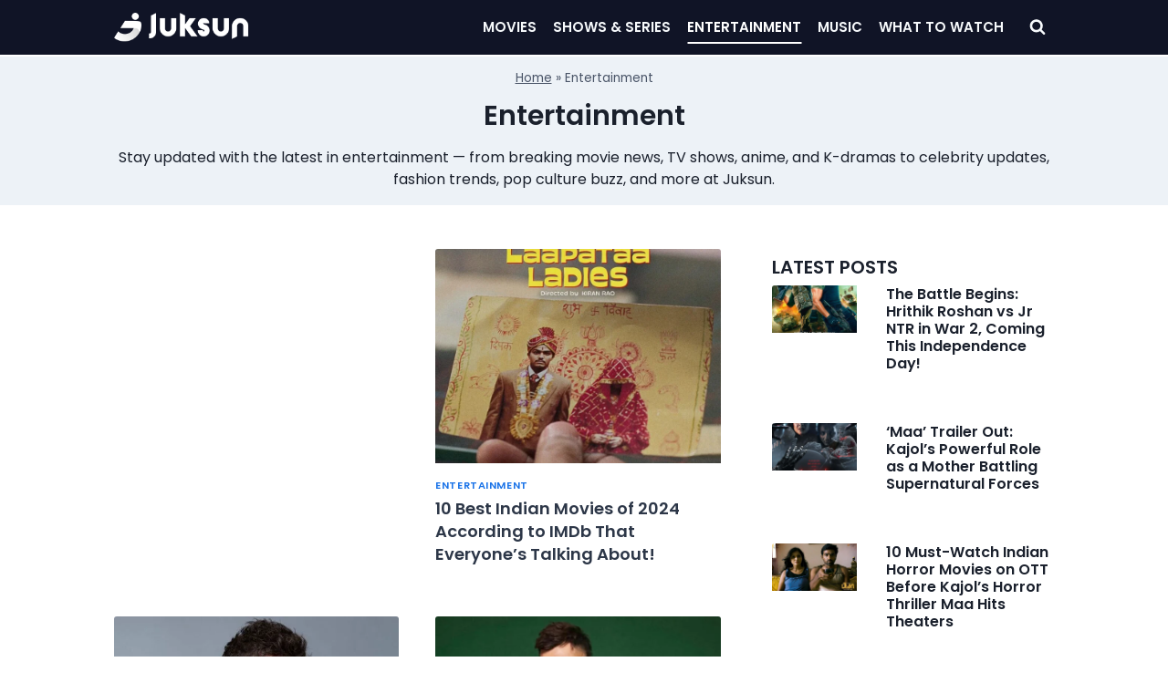

--- FILE ---
content_type: text/html; charset=UTF-8
request_url: https://juksun.com/entertainment/
body_size: 25867
content:
<!doctype html><html lang="en-US" prefix="og: https://ogp.me/ns#" class="no-js" itemtype="https://schema.org/Blog" itemscope><head><script data-no-optimize="1">var litespeed_docref=sessionStorage.getItem("litespeed_docref");litespeed_docref&&(Object.defineProperty(document,"referrer",{get:function(){return litespeed_docref}}),sessionStorage.removeItem("litespeed_docref"));</script> <meta charset="UTF-8"><link rel="preconnect" href="https://fonts.gstatic.com/" crossorigin /><meta name="viewport" content="width=device-width, initial-scale=1, minimum-scale=1"><title>Entertainment &ndash; Juksun</title><meta name="description" content="Stay updated with the latest in entertainment — from breaking movie news, TV shows, anime, and K-dramas to celebrity updates, fashion trends, pop culture buzz, and more at Juksun."/><meta name="robots" content="follow, index, max-snippet:-1, max-video-preview:-1, max-image-preview:large"/><link rel="canonical" href="https://juksun.com/entertainment/" /><link rel="next" href="https://juksun.com/entertainment/page/2/" /><meta property="og:locale" content="en_US" /><meta property="og:type" content="article" /><meta property="og:title" content="Entertainment &ndash; Juksun" /><meta property="og:description" content="Stay updated with the latest in entertainment — from breaking movie news, TV shows, anime, and K-dramas to celebrity updates, fashion trends, pop culture buzz, and more at Juksun." /><meta property="og:url" content="https://juksun.com/entertainment/" /><meta property="og:site_name" content="Juksun - Movies, TV Series, Web Series, Shows, Anime, Songs, Entertainment, Education" /><meta property="article:publisher" content="https://www.facebook.com/juksuncom/" /><meta name="twitter:card" content="summary_large_image" /><meta name="twitter:title" content="Entertainment &ndash; Juksun" /><meta name="twitter:description" content="Stay updated with the latest in entertainment — from breaking movie news, TV shows, anime, and K-dramas to celebrity updates, fashion trends, pop culture buzz, and more at Juksun." /><meta name="twitter:site" content="@juksuncom" /> <script type="application/ld+json" class="rank-math-schema">{"@context":"https://schema.org","@graph":[{"@type":"Organization","@id":"https://juksun.com/#organization","name":"Juksun","sameAs":["https://www.facebook.com/juksuncom/","https://twitter.com/juksuncom","https://www.instagram.com/juksuncom/","https://www.pinterest.com/juksuncom/","https://www.tumblr.com/juksuncom/following","https://www.reddit.com/user/juksuncom","https://www.linkedin.com/company/juksuncom/","https://www.youtube.com/channel/UCJM0HwVRA8OMNaHmN1bFRow","https://www.tiktok.com/@juksuncom"]},{"@type":"WebSite","@id":"https://juksun.com/#website","url":"https://juksun.com","name":"Juksun - Movies, TV Series, Web Series, Shows, Anime, Songs, Entertainment, Education","publisher":{"@id":"https://juksun.com/#organization"},"inLanguage":"en-US"},{"@type":"BreadcrumbList","@id":"https://juksun.com/entertainment/#breadcrumb","itemListElement":[{"@type":"ListItem","position":"1","item":{"@id":"https://juksun.com","name":"Home"}},{"@type":"ListItem","position":"2","item":{"@id":"https://juksun.com/entertainment/","name":"Entertainment"}}]},{"@type":"CollectionPage","@id":"https://juksun.com/entertainment/#webpage","url":"https://juksun.com/entertainment/","name":"Entertainment &ndash; Juksun","isPartOf":{"@id":"https://juksun.com/#website"},"inLanguage":"en-US","breadcrumb":{"@id":"https://juksun.com/entertainment/#breadcrumb"}}]}</script> <link rel="alternate" type="application/rss+xml" title="Juksun &raquo; Feed" href="https://juksun.com/feed/" /><link rel="alternate" type="application/rss+xml" title="Juksun &raquo; Comments Feed" href="https://juksun.com/comments/feed/" /><link rel="alternate" type="application/rss+xml" title="Juksun &raquo; Entertainment Category Feed" href="https://juksun.com/entertainment/feed/" /> <script src="[data-uri]" defer></script><script data-optimized="1" src="https://juksun.com/wp-content/plugins/litespeed-cache/assets/js/webfontloader.min.js" defer></script><link data-optimized="2" rel="stylesheet" href="https://juksun.com/wp-content/litespeed/css/462839bf43a7dc3ec3c4f7b5b87bd24a.css?ver=4cb76" /> <script src="https://juksun.com/wp-includes/js/jquery/jquery.min.js" id="jquery-core-js"></script> <link rel="https://api.w.org/" href="https://juksun.com/wp-json/" /><link rel="alternate" title="JSON" type="application/json" href="https://juksun.com/wp-json/wp/v2/categories/14129" /><link rel="EditURI" type="application/rsd+xml" title="RSD" href="https://juksun.com/xmlrpc.php?rsd" /><meta name="generator" content="WordPress 6.9" /><ins class="adv-ad5760bedd081dac05569920d39df751" data-sizes-desktop="728x90,970x250,970x90" data-sizes-mobile="200x200,250x250,300x250,300x50,320x100,320x50,360x100,360x50" data-slot="14"></ins>
 <script src="https://www.googletagmanager.com/gtag/js?id=G-LD9DFDC11L" defer data-deferred="1"></script> <script src="[data-uri]" defer></script> <div style="display:flex; justify-content:center; align-items:center; width:100%; text-align:center;"><div style="text-align:center;" id="134753-31"></div></div><div id="134753-38"></div><div id="134753-15"></div><div id="134753-11"></div><link rel="icon" href="https://juksun.com/wp-content/uploads/2025/05/juksun-com-fav-icon.png" sizes="32x32" /><link rel="icon" href="https://juksun.com/wp-content/uploads/2025/05/juksun-com-fav-icon.png" sizes="192x192" /><link rel="apple-touch-icon" href="https://juksun.com/wp-content/uploads/2025/05/juksun-com-fav-icon.png" /><meta name="msapplication-TileImage" content="https://juksun.com/wp-content/uploads/2025/05/juksun-com-fav-icon.png" /></head><body class="archive category category-entertainment category-14129 wp-custom-logo wp-embed-responsive wp-theme-kadence hfeed footer-on-bottom hide-focus-outline link-style-standard has-sidebar content-title-style-above content-width-normal content-style-unboxed content-vertical-padding-show non-transparent-header mobile-non-transparent-header"><div id="134753-4"></div><ins class="adv-ad5760bedd081dac05569920d39df751" data-sizes-desktop="728x90,970x90" data-sizes-mobile="300x50,320x100,320x50,360x100,360x50" data-sticky="5"></ins><ins class="adv-ad5760bedd081dac05569920d39df751" data-sizes-desktop="728x90,970x90" data-sizes-mobile="300x50,320x100,320x50,360x100,360x50" data-sticky="4"></ins><ins class="adv-ad5760bedd081dac05569920d39df751" data-sizes-desktop="200x200,250x250,300x250,336x280" data-sizes-mobile="200x200,250x250,300x250,336x280" data-sticky="3"></ins><ins class="adv-ad5760bedd081dac05569920d39df751" data-sizes-desktop="200x200,250x250,300x250,336x280,728x90,870x200,970x250,970x90" data-sizes-mobile="200x200,250x250,300x250,300x50,320x100,320x50,360x100,360x50" data-sticky="2"></ins><ins class="adv-ad5760bedd081dac05569920d39df751" data-sizes-desktop="200x200,250x250,300x250,336x280,468x60,678x60,728x90,870x200,970x250,970x90" data-sizes-mobile="200x200,250x250,300x250,300x50,320x100,320x50,360x100,360x50" data-sticky="1"></ins><div id="wrapper" class="site wp-site-blocks">
<a class="skip-link screen-reader-text scroll-ignore" href="#main">Skip to content</a><header id="masthead" class="site-header" role="banner" itemtype="https://schema.org/WPHeader" itemscope><div id="main-header" class="site-header-wrap"><div class="site-header-inner-wrap"><div class="site-header-upper-wrap"><div class="site-header-upper-inner-wrap"><div class="site-main-header-wrap site-header-row-container site-header-focus-item site-header-row-layout-standard" data-section="kadence_customizer_header_main"><div class="site-header-row-container-inner"><div class="site-container"><div class="site-main-header-inner-wrap site-header-row site-header-row-has-sides site-header-row-no-center"><div class="site-header-main-section-left site-header-section site-header-section-left"><div class="site-header-item site-header-focus-item" data-section="title_tagline"><div class="site-branding branding-layout-standard site-brand-logo-only"><a class="brand has-logo-image" href="https://juksun.com/" rel="home"><img width="500" height="100" src="https://juksun.com/wp-content/uploads/2025/05/juksun-site-logo-1.png" class="custom-logo" alt="Juksun Logo" decoding="async" fetchpriority="high" /></a></div></div></div><div class="site-header-main-section-right site-header-section site-header-section-right"><div class="site-header-item site-header-focus-item site-header-item-main-navigation header-navigation-layout-stretch-false header-navigation-layout-fill-stretch-false" data-section="kadence_customizer_primary_navigation"><nav id="site-navigation" class="main-navigation header-navigation hover-to-open nav--toggle-sub header-navigation-style-underline header-navigation-dropdown-animation-none" role="navigation" aria-label="Primary"><div class="primary-menu-container header-menu-container"><ul id="primary-menu" class="menu"><li id="menu-item-65782" class="menu-item menu-item-type-custom menu-item-object-custom menu-item-65782"><a href="https://juksun.com/movie/">Movies</a></li><li id="menu-item-92440" class="menu-item menu-item-type-custom menu-item-object-custom menu-item-92440"><a href="https://juksun.com/series/">Shows &#038; Series</a></li><li id="menu-item-205334" class="menu-item menu-item-type-taxonomy menu-item-object-category current-menu-item menu-item-205334"><a href="https://juksun.com/entertainment/" aria-current="page">Entertainment</a></li><li id="menu-item-205335" class="menu-item menu-item-type-taxonomy menu-item-object-category menu-item-205335"><a href="https://juksun.com/music/">Music</a></li><li id="menu-item-205336" class="menu-item menu-item-type-taxonomy menu-item-object-category menu-item-205336"><a href="https://juksun.com/what-to-watch/">What To Watch</a></li></ul></div></nav></div><div class="site-header-item site-header-focus-item" data-section="kadence_customizer_header_search"><div class="search-toggle-open-container">
<button class="search-toggle-open drawer-toggle search-toggle-style-default" aria-label="View Search Form" aria-haspopup="dialog" aria-controls="search-drawer" data-toggle-target="#search-drawer" data-toggle-body-class="showing-popup-drawer-from-full" aria-expanded="false" data-set-focus="#search-drawer .search-field"
>
<span class="search-toggle-icon"><span class="kadence-svg-iconset"><svg aria-hidden="true" class="kadence-svg-icon kadence-search-svg" fill="currentColor" version="1.1" xmlns="http://www.w3.org/2000/svg" width="26" height="28" viewBox="0 0 26 28"><title>Search</title><path d="M18 13c0-3.859-3.141-7-7-7s-7 3.141-7 7 3.141 7 7 7 7-3.141 7-7zM26 26c0 1.094-0.906 2-2 2-0.531 0-1.047-0.219-1.406-0.594l-5.359-5.344c-1.828 1.266-4.016 1.937-6.234 1.937-6.078 0-11-4.922-11-11s4.922-11 11-11 11 4.922 11 11c0 2.219-0.672 4.406-1.937 6.234l5.359 5.359c0.359 0.359 0.578 0.875 0.578 1.406z"></path>
</svg></span></span>
</button></div></div></div></div></div></div></div></div></div></div></div><div id="mobile-header" class="site-mobile-header-wrap"><div class="site-header-inner-wrap"><div class="site-header-upper-wrap"><div class="site-header-upper-inner-wrap"><div class="site-main-header-wrap site-header-focus-item site-header-row-layout-standard site-header-row-tablet-layout-default site-header-row-mobile-layout-default "><div class="site-header-row-container-inner"><div class="site-container"><div class="site-main-header-inner-wrap site-header-row site-header-row-has-sides site-header-row-no-center"><div class="site-header-main-section-left site-header-section site-header-section-left"><div class="site-header-item site-header-focus-item" data-section="title_tagline"><div class="site-branding mobile-site-branding branding-layout-standard branding-tablet-layout-inherit site-brand-logo-only branding-mobile-layout-inherit"><a class="brand has-logo-image" href="https://juksun.com/" rel="home"><img width="500" height="100" src="https://juksun.com/wp-content/uploads/2025/05/juksun-site-logo-1.png" class="custom-logo" alt="Juksun Logo" decoding="async" /></a></div></div></div><div class="site-header-main-section-right site-header-section site-header-section-right"><div class="site-header-item site-header-focus-item site-header-item-navgation-popup-toggle" data-section="kadence_customizer_mobile_trigger"><div class="mobile-toggle-open-container">
<button id="mobile-toggle" class="menu-toggle-open drawer-toggle menu-toggle-style-default" aria-label="Open menu" data-toggle-target="#mobile-drawer" data-toggle-body-class="showing-popup-drawer-from-right" aria-expanded="false" data-set-focus=".menu-toggle-close"
>
<span class="menu-toggle-icon"><span class="kadence-svg-iconset"><svg aria-hidden="true" class="kadence-svg-icon kadence-menu-svg" fill="currentColor" version="1.1" xmlns="http://www.w3.org/2000/svg" width="24" height="24" viewBox="0 0 24 24"><title>Toggle Menu</title><path d="M3 13h18c0.552 0 1-0.448 1-1s-0.448-1-1-1h-18c-0.552 0-1 0.448-1 1s0.448 1 1 1zM3 7h18c0.552 0 1-0.448 1-1s-0.448-1-1-1h-18c-0.552 0-1 0.448-1 1s0.448 1 1 1zM3 19h18c0.552 0 1-0.448 1-1s-0.448-1-1-1h-18c-0.552 0-1 0.448-1 1s0.448 1 1 1z"></path>
</svg></span></span>
</button></div></div><div class="site-header-item site-header-focus-item" data-section="kadence_customizer_header_search"><div class="search-toggle-open-container">
<button class="search-toggle-open drawer-toggle search-toggle-style-default" aria-label="View Search Form" aria-haspopup="dialog" aria-controls="search-drawer" data-toggle-target="#search-drawer" data-toggle-body-class="showing-popup-drawer-from-full" aria-expanded="false" data-set-focus="#search-drawer .search-field"
>
<span class="search-toggle-icon"><span class="kadence-svg-iconset"><svg aria-hidden="true" class="kadence-svg-icon kadence-search-svg" fill="currentColor" version="1.1" xmlns="http://www.w3.org/2000/svg" width="26" height="28" viewBox="0 0 26 28"><title>Search</title><path d="M18 13c0-3.859-3.141-7-7-7s-7 3.141-7 7 3.141 7 7 7 7-3.141 7-7zM26 26c0 1.094-0.906 2-2 2-0.531 0-1.047-0.219-1.406-0.594l-5.359-5.344c-1.828 1.266-4.016 1.937-6.234 1.937-6.078 0-11-4.922-11-11s4.922-11 11-11 11 4.922 11 11c0 2.219-0.672 4.406-1.937 6.234l5.359 5.359c0.359 0.359 0.578 0.875 0.578 1.406z"></path>
</svg></span></span>
</button></div></div></div></div></div></div></div></div></div></div></div></header><main id="inner-wrap" class="wrap kt-clear" role="main"><section class="entry-hero post-archive-hero-section entry-hero-layout-standard"><div class="entry-hero-container-inner"><div class="hero-section-overlay"></div><div class="hero-container site-container"><header class="entry-header post-archive-title title-align-inherit title-tablet-align-inherit title-mobile-align-inherit"><div class="kadence-breadcrumbs rankmath-bc-wrap"><nav aria-label="breadcrumbs" class="rank-math-breadcrumb"><p><a href="https://juksun.com">Home</a><span class="separator"> &raquo; </span><span class="last">Entertainment</span></p></nav></div><h1 class="page-title archive-title">Entertainment</h1><div class="archive-description"><p>Stay updated with the latest in entertainment — from breaking movie news, TV shows, anime, and K-dramas to celebrity updates, fashion trends, pop culture buzz, and more at Juksun.</p></div></header></div></div></section><div id="primary" class="content-area"><div class="content-container site-container"><div id="main" class="site-main"><ul id="archive-container" class="content-wrap kadence-posts-list grid-cols post-archive grid-sm-col-2 grid-lg-col-2 item-image-style-above"><div class='code-block code-block-1' style='margin: 8px auto; text-align: center; display: block; clear: both;'><div id="134753-2"></div><ins class="adv-ad5760bedd081dac05569920d39df751" data-sizes-desktop="200x200,250x250,300x250,336x280" data-sizes-mobile="200x200,250x250,300x250,336x280" data-slot="2"></ins></div><li class="entry-list-item"><article class="entry content-bg loop-entry post-208024 post type-post status-publish format-standard has-post-thumbnail hentry category-entertainment">
<a aria-hidden="true" tabindex="-1" role="presentation" class="post-thumbnail kadence-thumbnail-ratio-3-4" aria-label="10 Best Indian Movies of 2024 According to IMDb That Everyone’s Talking About!" href="https://juksun.com/best-indian-movies-of-2024-according-to-imdb/"><div class="post-thumbnail-inner">
<img data-lazyloaded="1" data-placeholder-resp="768x768" src="[data-uri]" width="768" height="768" data-src="https://juksun.com/wp-content/uploads/2023/09/Laapataa-Ladies-Film-Poster-768x768.jpg" class="attachment-medium_large size-medium_large wp-post-image" alt="Laapataa Ladies Movie Poster" decoding="async" data-srcset="https://juksun.com/wp-content/uploads/2023/09/Laapataa-Ladies-Film-Poster-768x768.jpg 768w, https://juksun.com/wp-content/uploads/2023/09/Laapataa-Ladies-Film-Poster.jpg 1080w" data-sizes="(max-width: 768px) 100vw, 768px" title="10 Best Indian Movies of 2024 According to IMDb That Everyone’s Talking About! 1"></div>
</a><div class="entry-content-wrap"><header class="entry-header"><div class="entry-taxonomies">
<span class="category-links term-links category-style-normal">
<a href="https://juksun.com/entertainment/" class="category-link-entertainment" rel="tag">Entertainment</a>			</span></div><h2 class="entry-title"><a href="https://juksun.com/best-indian-movies-of-2024-according-to-imdb/" rel="bookmark">10 Best Indian Movies of 2024 According to IMDb That Everyone’s Talking About!</a></h2></header><footer class="entry-footer"></footer></div></article></li><li class="entry-list-item"><article class="entry content-bg loop-entry post-207842 post type-post status-publish format-standard has-post-thumbnail hentry category-entertainment">
<a aria-hidden="true" tabindex="-1" role="presentation" class="post-thumbnail kadence-thumbnail-ratio-3-4" aria-label="Top 10 Highest-Grossing Aamir Khan Movies That Made Bollywood History" href="https://juksun.com/highest-grossing-aamir-khan-movies/"><div class="post-thumbnail-inner">
<img data-lazyloaded="1" data-placeholder-resp="768x432" src="[data-uri]" width="768" height="432" data-src="https://juksun.com/wp-content/uploads/2022/01/Aamir-Khan-Upcoming-Movies-768x432.jpg" class="attachment-medium_large size-medium_large wp-post-image" alt="Aamir Khan Photo" decoding="async" data-srcset="https://juksun.com/wp-content/uploads/2022/01/Aamir-Khan-Upcoming-Movies-768x432.jpg 768w, https://juksun.com/wp-content/uploads/2022/01/Aamir-Khan-Upcoming-Movies.jpg 1280w" data-sizes="(max-width: 768px) 100vw, 768px" title="Top 10 Highest-Grossing Aamir Khan Movies That Made Bollywood History 2"></div>
</a><div class="entry-content-wrap"><header class="entry-header"><div class="entry-taxonomies">
<span class="category-links term-links category-style-normal">
<a href="https://juksun.com/entertainment/" class="category-link-entertainment" rel="tag">Entertainment</a>			</span></div><h2 class="entry-title"><a href="https://juksun.com/highest-grossing-aamir-khan-movies/" rel="bookmark">Top 10 Highest-Grossing Aamir Khan Movies That Made Bollywood History</a></h2></header><footer class="entry-footer"></footer></div></article></li><li class="entry-list-item"><article class="entry content-bg loop-entry post-207831 post type-post status-publish format-standard has-post-thumbnail hentry category-entertainment">
<a aria-hidden="true" tabindex="-1" role="presentation" class="post-thumbnail kadence-thumbnail-ratio-3-4" aria-label="India’s Top 10 Most-Followed Instagram Icons in 2025" href="https://juksun.com/indias-top-10-most-followed-instagram-accounts/"><div class="post-thumbnail-inner">
<img data-lazyloaded="1" data-placeholder-resp="768x512" src="[data-uri]" width="768" height="512" data-src="https://juksun.com/wp-content/uploads/2025/06/Virat-Kohli-Photo-768x512.jpg" class="attachment-medium_large size-medium_large wp-post-image" alt="Virat Kohli Photo" decoding="async" data-srcset="https://juksun.com/wp-content/uploads/2025/06/Virat-Kohli-Photo-768x512.jpg 768w, https://juksun.com/wp-content/uploads/2025/06/Virat-Kohli-Photo.jpg 1200w" data-sizes="(max-width: 768px) 100vw, 768px" title="India’s Top 10 Most-Followed Instagram Icons in 2025 3"></div>
</a><div class="entry-content-wrap"><header class="entry-header"><div class="entry-taxonomies">
<span class="category-links term-links category-style-normal">
<a href="https://juksun.com/entertainment/" class="category-link-entertainment" rel="tag">Entertainment</a>			</span></div><h2 class="entry-title"><a href="https://juksun.com/indias-top-10-most-followed-instagram-accounts/" rel="bookmark">India’s Top 10 Most-Followed Instagram Icons in 2025</a></h2></header><footer class="entry-footer"></footer></div></article></li><li class="entry-list-item"><article class="entry content-bg loop-entry post-207828 post type-post status-publish format-standard has-post-thumbnail hentry category-entertainment">
<a aria-hidden="true" tabindex="-1" role="presentation" class="post-thumbnail kadence-thumbnail-ratio-3-4" aria-label="Ranbir Kapoor &amp; Alia Bhatt’s Dream Home Is Ready – Moving In Soon with Baby Raha and Neetu Kapoor!" href="https://juksun.com/ranbir-kapoor-and-alia-bhatt-new-house/"><div class="post-thumbnail-inner">
<img data-lazyloaded="1" data-placeholder-resp="768x960" src="[data-uri]" width="768" height="960" data-src="https://juksun.com/wp-content/uploads/2025/06/Ranbir-Kapoor-and-Alia-Bhatt-new-house-picture-768x960.jpg" class="attachment-medium_large size-medium_large wp-post-image" alt="Ranbir Kapoor &amp; Alia Bhatt’s Dream Home Is Ready – Moving In Soon with Baby Raha and Neetu Kapoor!" decoding="async" data-srcset="https://juksun.com/wp-content/uploads/2025/06/Ranbir-Kapoor-and-Alia-Bhatt-new-house-picture-768x960.jpg 768w, https://juksun.com/wp-content/uploads/2025/06/Ranbir-Kapoor-and-Alia-Bhatt-new-house-picture.jpg 1024w" data-sizes="(max-width: 768px) 100vw, 768px" title="Ranbir Kapoor &amp; Alia Bhatt’s Dream Home Is Ready – Moving In Soon with Baby Raha and Neetu Kapoor! 4"></div>
</a><div class="entry-content-wrap"><header class="entry-header"><div class="entry-taxonomies">
<span class="category-links term-links category-style-normal">
<a href="https://juksun.com/entertainment/" class="category-link-entertainment" rel="tag">Entertainment</a>			</span></div><h2 class="entry-title"><a href="https://juksun.com/ranbir-kapoor-and-alia-bhatt-new-house/" rel="bookmark">Ranbir Kapoor &amp; Alia Bhatt’s Dream Home Is Ready – Moving In Soon with Baby Raha and Neetu Kapoor!</a></h2></header><footer class="entry-footer"></footer></div></article></li><li class="entry-list-item"><article class="entry content-bg loop-entry post-207824 post type-post status-publish format-standard has-post-thumbnail hentry category-entertainment">
<a aria-hidden="true" tabindex="-1" role="presentation" class="post-thumbnail kadence-thumbnail-ratio-3-4" aria-label="The Battle Begins: Hrithik Roshan vs Jr NTR in War 2, Coming This Independence Day!" href="https://juksun.com/war-2-hrithik-vs-jr-ntr-independence-day-release/"><div class="post-thumbnail-inner">
<img data-lazyloaded="1" data-placeholder-resp="768x1069" src="[data-uri]" width="768" height="1069" data-src="https://juksun.com/wp-content/uploads/2025/05/War-2-Movie-Poster-768x1069.jpg" class="attachment-medium_large size-medium_large wp-post-image" alt="War 2 Movie (2025): Release Date, Cast, Story, Photos, Trailer, Budget, Box Office &amp; Everything You Need to Know" decoding="async" data-srcset="https://juksun.com/wp-content/uploads/2025/05/War-2-Movie-Poster-768x1069.jpg 768w, https://juksun.com/wp-content/uploads/2025/05/War-2-Movie-Poster.jpg 970w" data-sizes="(max-width: 768px) 100vw, 768px" title="The Battle Begins: Hrithik Roshan vs Jr NTR in War 2, Coming This Independence Day! 5"></div>
</a><div class="entry-content-wrap"><header class="entry-header"><div class="entry-taxonomies">
<span class="category-links term-links category-style-normal">
<a href="https://juksun.com/entertainment/" class="category-link-entertainment" rel="tag">Entertainment</a>			</span></div><h2 class="entry-title"><a href="https://juksun.com/war-2-hrithik-vs-jr-ntr-independence-day-release/" rel="bookmark">The Battle Begins: Hrithik Roshan vs Jr NTR in War 2, Coming This Independence Day!</a></h2></header><footer class="entry-footer"></footer></div></article></li><li class="entry-list-item"><article class="entry content-bg loop-entry post-207811 post type-post status-publish format-standard has-post-thumbnail hentry category-entertainment">
<a aria-hidden="true" tabindex="-1" role="presentation" class="post-thumbnail kadence-thumbnail-ratio-3-4" aria-label="Best American Thriller Movies of 2025: Mystery, Twists, and Mind Games" href="https://juksun.com/best-american-thriller-movies-2025/"><div class="post-thumbnail-inner">
<img data-lazyloaded="1" data-placeholder-resp="768x386" src="[data-uri]" width="768" height="386" data-src="https://juksun.com/wp-content/uploads/2025/06/Companion-Movie-768x386.jpg" class="attachment-medium_large size-medium_large wp-post-image" alt="Best American Thriller Movies of 2025: Mystery, Twists, and Mind Games" decoding="async" data-srcset="https://juksun.com/wp-content/uploads/2025/06/Companion-Movie-768x386.jpg 768w, https://juksun.com/wp-content/uploads/2025/06/Companion-Movie.jpg 1200w" data-sizes="(max-width: 768px) 100vw, 768px" title="Best American Thriller Movies of 2025: Mystery, Twists, and Mind Games 6"></div>
</a><div class="entry-content-wrap"><header class="entry-header"><div class="entry-taxonomies">
<span class="category-links term-links category-style-normal">
<a href="https://juksun.com/entertainment/" class="category-link-entertainment" rel="tag">Entertainment</a>			</span></div><h2 class="entry-title"><a href="https://juksun.com/best-american-thriller-movies-2025/" rel="bookmark">Best American Thriller Movies of 2025: Mystery, Twists, and Mind Games</a></h2></header><footer class="entry-footer"></footer></div></article></li><li class="entry-list-item"><article class="entry content-bg loop-entry post-207808 post type-post status-publish format-standard has-post-thumbnail hentry category-entertainment">
<a aria-hidden="true" tabindex="-1" role="presentation" class="post-thumbnail kadence-thumbnail-ratio-3-4" aria-label="What Time Does Ginny &amp; Georgia Season 3 Come Out? Streaming Time, Release Dates &amp; What to Expect" href="https://juksun.com/ginny-and-georgia-season-3-release-time-date-streaming-info/"><div class="post-thumbnail-inner">
<img data-lazyloaded="1" data-placeholder-resp="768x432" src="[data-uri]" width="768" height="432" data-src="https://juksun.com/wp-content/uploads/2025/06/Ginny-Georgia-Season-3-768x432.jpg" class="attachment-medium_large size-medium_large wp-post-image" alt="What Time Does Ginny &amp; Georgia Come Out? Streaming Time, Release Dates &amp; What to Expect" decoding="async" data-srcset="https://juksun.com/wp-content/uploads/2025/06/Ginny-Georgia-Season-3-768x432.jpg 768w, https://juksun.com/wp-content/uploads/2025/06/Ginny-Georgia-Season-3.jpg 1200w" data-sizes="(max-width: 768px) 100vw, 768px" title="What Time Does Ginny &amp; Georgia Season 3 Come Out? Streaming Time, Release Dates &amp; What to Expect 7"></div>
</a><div class="entry-content-wrap"><header class="entry-header"><div class="entry-taxonomies">
<span class="category-links term-links category-style-normal">
<a href="https://juksun.com/entertainment/" class="category-link-entertainment" rel="tag">Entertainment</a>			</span></div><h2 class="entry-title"><a href="https://juksun.com/ginny-and-georgia-season-3-release-time-date-streaming-info/" rel="bookmark">What Time Does Ginny &amp; Georgia Season 3 Come Out? Streaming Time, Release Dates &amp; What to Expect</a></h2></header><footer class="entry-footer"></footer></div></article></li><li class="entry-list-item"><article class="entry content-bg loop-entry post-207803 post type-post status-publish format-standard has-post-thumbnail hentry category-entertainment">
<a aria-hidden="true" tabindex="-1" role="presentation" class="post-thumbnail kadence-thumbnail-ratio-3-4" aria-label="‘Wicked: For Good’ Trailer Drops — Ariana Grande and Cynthia Erivo Return as Glinda and Elphaba in Dazzling First Look" href="https://juksun.com/wicked-for-good-trailer-ariana-grande-cynthia-erivo/"><div class="post-thumbnail-inner">
<img data-lazyloaded="1" data-placeholder-resp="768x576" src="[data-uri]" width="768" height="576" data-src="https://juksun.com/wp-content/uploads/2025/06/Wicked-For-Good-Movie-Photo-Ariana-Grande-768x576.jpg" class="attachment-medium_large size-medium_large wp-post-image" alt="Wicked: For Good’ Trailer Drops — Ariana Grande and Cynthia Erivo Return as Glinda and Elphaba in Dazzling First Look" decoding="async" data-srcset="https://juksun.com/wp-content/uploads/2025/06/Wicked-For-Good-Movie-Photo-Ariana-Grande-768x576.jpg 768w, https://juksun.com/wp-content/uploads/2025/06/Wicked-For-Good-Movie-Photo-Ariana-Grande.jpg 1200w" data-sizes="(max-width: 768px) 100vw, 768px" title="‘Wicked: For Good’ Trailer Drops — Ariana Grande and Cynthia Erivo Return as Glinda and Elphaba in Dazzling First Look 8"></div>
</a><div class="entry-content-wrap"><header class="entry-header"><div class="entry-taxonomies">
<span class="category-links term-links category-style-normal">
<a href="https://juksun.com/entertainment/" class="category-link-entertainment" rel="tag">Entertainment</a>			</span></div><h2 class="entry-title"><a href="https://juksun.com/wicked-for-good-trailer-ariana-grande-cynthia-erivo/" rel="bookmark">‘Wicked: For Good’ Trailer Drops — Ariana Grande and Cynthia Erivo Return as Glinda and Elphaba in Dazzling First Look</a></h2></header><footer class="entry-footer"></footer></div></article></li><li class="entry-list-item"><article class="entry content-bg loop-entry post-207691 post type-post status-publish format-standard has-post-thumbnail hentry category-entertainment tag-amazon-prime-video tag-apple-tv tag-hindi-movies tag-hindi-series tag-netflix tag-tamil-movies">
<a aria-hidden="true" tabindex="-1" role="presentation" class="post-thumbnail kadence-thumbnail-ratio-3-4" aria-label="New OTT Releases This Week (June 2 – June 8): Must-Watch Movies &amp; Series to Binge Now" href="https://juksun.com/new-ott-releases-this-week-june-2-june-8-must-watch-movies-series-to-binge-now/"><div class="post-thumbnail-inner">
<img data-lazyloaded="1" data-placeholder-resp="768x432" src="[data-uri]" width="768" height="432" data-src="https://juksun.com/wp-content/uploads/2025/06/Jaat-Movie-Photo-768x432.jpg" class="attachment-medium_large size-medium_large wp-post-image" alt="New OTT Releases This Week (June 2 – June 8): Must-Watch Movies &amp; Series to Binge Now" decoding="async" data-srcset="https://juksun.com/wp-content/uploads/2025/06/Jaat-Movie-Photo-768x432.jpg 768w, https://juksun.com/wp-content/uploads/2025/06/Jaat-Movie-Photo-1536x864.jpg 1536w, https://juksun.com/wp-content/uploads/2025/06/Jaat-Movie-Photo.jpg 1600w" data-sizes="(max-width: 768px) 100vw, 768px" title="New OTT Releases This Week (June 2 – June 8): Must-Watch Movies &amp; Series to Binge Now 9"></div>
</a><div class="entry-content-wrap"><header class="entry-header"><div class="entry-taxonomies">
<span class="category-links term-links category-style-normal">
<a href="https://juksun.com/entertainment/" class="category-link-entertainment" rel="tag">Entertainment</a>			</span></div><h2 class="entry-title"><a href="https://juksun.com/new-ott-releases-this-week-june-2-june-8-must-watch-movies-series-to-binge-now/" rel="bookmark">New OTT Releases This Week (June 2 – June 8): Must-Watch Movies &amp; Series to Binge Now</a></h2></header><footer class="entry-footer"></footer></div></article></li><li class="entry-list-item"><article class="entry content-bg loop-entry post-207688 post type-post status-publish format-standard has-post-thumbnail hentry category-entertainment tag-american-movies tag-american-series tag-apple-tv tag-apple-tv-movies tag-apple-tv-series">
<a aria-hidden="true" tabindex="-1" role="presentation" class="post-thumbnail kadence-thumbnail-ratio-3-4" aria-label="What&#8217;s Coming to Apple TV+ in June 2025: Full List of New Releases" href="https://juksun.com/whats-coming-to-apple-tv-in-june-2025-full-list-of-new-releases/"><div class="post-thumbnail-inner">
<img data-lazyloaded="1" data-placeholder-resp="768x512" src="[data-uri]" width="768" height="512" data-src="https://juksun.com/wp-content/uploads/2025/06/Smoke-tv-series-photo-768x512.jpg" class="attachment-medium_large size-medium_large wp-post-image" alt="What&#039;s Coming to Apple TV+ in June 2025: Full List of New Releases" decoding="async" data-srcset="https://juksun.com/wp-content/uploads/2025/06/Smoke-tv-series-photo-768x512.jpg 768w, https://juksun.com/wp-content/uploads/2025/06/Smoke-tv-series-photo.jpg 1200w" data-sizes="(max-width: 768px) 100vw, 768px" title="What&#039;s Coming to Apple TV+ in June 2025: Full List of New Releases 10"></div>
</a><div class="entry-content-wrap"><header class="entry-header"><div class="entry-taxonomies">
<span class="category-links term-links category-style-normal">
<a href="https://juksun.com/entertainment/" class="category-link-entertainment" rel="tag">Entertainment</a>			</span></div><h2 class="entry-title"><a href="https://juksun.com/whats-coming-to-apple-tv-in-june-2025-full-list-of-new-releases/" rel="bookmark">What&#8217;s Coming to Apple TV+ in June 2025: Full List of New Releases</a></h2></header><footer class="entry-footer"></footer></div></article></li><li class="entry-list-item"><article class="entry content-bg loop-entry post-207685 post type-post status-publish format-standard has-post-thumbnail hentry category-entertainment tag-american-movies tag-american-series tag-peacock tag-peacock-movies tag-peacock-series">
<a aria-hidden="true" tabindex="-1" role="presentation" class="post-thumbnail kadence-thumbnail-ratio-3-4" aria-label="What&#8217;s Coming to Peacock in June 2025: Full List of New Releases" href="https://juksun.com/whats-coming-to-peacock-in-june-2025-full-list-of-new-releases/"><div class="post-thumbnail-inner">
<img data-lazyloaded="1" data-placeholder-resp="768x433" src="[data-uri]" width="768" height="433" data-src="https://juksun.com/wp-content/uploads/2025/06/Poker-Face-season2-photo-768x433.webp" class="attachment-medium_large size-medium_large wp-post-image" alt="What&#039;s Coming to Peacock in June 2025: Full List of New Releases" decoding="async" data-srcset="https://juksun.com/wp-content/uploads/2025/06/Poker-Face-season2-photo-768x433.webp 768w, https://juksun.com/wp-content/uploads/2025/06/Poker-Face-season2-photo.webp 1296w" data-sizes="(max-width: 768px) 100vw, 768px" title="What&#039;s Coming to Peacock in June 2025: Full List of New Releases 11"></div>
</a><div class="entry-content-wrap"><header class="entry-header"><div class="entry-taxonomies">
<span class="category-links term-links category-style-normal">
<a href="https://juksun.com/entertainment/" class="category-link-entertainment" rel="tag">Entertainment</a>			</span></div><h2 class="entry-title"><a href="https://juksun.com/whats-coming-to-peacock-in-june-2025-full-list-of-new-releases/" rel="bookmark">What&#8217;s Coming to Peacock in June 2025: Full List of New Releases</a></h2></header><footer class="entry-footer"></footer></div></article></li><li class="entry-list-item"><article class="entry content-bg loop-entry post-207681 post type-post status-publish format-standard has-post-thumbnail hentry category-entertainment tag-american-movies tag-american-series tag-paramount tag-paramount-movies tag-paramount-series">
<a aria-hidden="true" tabindex="-1" role="presentation" class="post-thumbnail kadence-thumbnail-ratio-3-4" aria-label="What&#8217;s Coming to Paramount+ in June 2025: Full List of New Releases" href="https://juksun.com/whats-coming-to-paramount-in-june-2025-full-list-of-new-releases/"><div class="post-thumbnail-inner">
<img data-lazyloaded="1" data-placeholder-resp="768x432" src="[data-uri]" width="768" height="432" data-src="https://juksun.com/wp-content/uploads/2025/06/Love-Me-movie-photo-768x432.jpg" class="attachment-medium_large size-medium_large wp-post-image" alt="What&#039;s Coming to Paramount+ in June 2025: Full List of New Releases" decoding="async" data-srcset="https://juksun.com/wp-content/uploads/2025/06/Love-Me-movie-photo-768x432.jpg 768w, https://juksun.com/wp-content/uploads/2025/06/Love-Me-movie-photo-1536x864.jpg 1536w, https://juksun.com/wp-content/uploads/2025/06/Love-Me-movie-photo-2048x1152.jpg 2048w" data-sizes="(max-width: 768px) 100vw, 768px" title="What&#039;s Coming to Paramount+ in June 2025: Full List of New Releases 12"></div>
</a><div class="entry-content-wrap"><header class="entry-header"><div class="entry-taxonomies">
<span class="category-links term-links category-style-normal">
<a href="https://juksun.com/entertainment/" class="category-link-entertainment" rel="tag">Entertainment</a>			</span></div><h2 class="entry-title"><a href="https://juksun.com/whats-coming-to-paramount-in-june-2025-full-list-of-new-releases/" rel="bookmark">What&#8217;s Coming to Paramount+ in June 2025: Full List of New Releases</a></h2></header><footer class="entry-footer"></footer></div></article></li><li class="entry-list-item"><article class="entry content-bg loop-entry post-207677 post type-post status-publish format-standard has-post-thumbnail hentry category-entertainment tag-american-movies tag-american-series tag-hbo tag-hbo-max tag-hbo-max-movies tag-hbo-max-series tag-hbo-movies tag-hbo-series tag-max tag-max-movies tag-max-series">
<a aria-hidden="true" tabindex="-1" role="presentation" class="post-thumbnail kadence-thumbnail-ratio-3-4" aria-label="What&#8217;s Coming to HBO Max in June 2025: Full List of New Releases" href="https://juksun.com/whats-coming-to-hbo-max-in-june-2025-full-list-of-new-releases/"><div class="post-thumbnail-inner">
<img data-lazyloaded="1" data-placeholder-resp="768x512" src="[data-uri]" width="768" height="512" data-src="https://juksun.com/wp-content/uploads/2025/06/A-Minecraft-Movie-photo-768x512.jpg" class="attachment-medium_large size-medium_large wp-post-image" alt="What&#039;s Coming to HBO Max in June 2025: Full List of New Releases" decoding="async" data-srcset="https://juksun.com/wp-content/uploads/2025/06/A-Minecraft-Movie-photo-768x512.jpg 768w, https://juksun.com/wp-content/uploads/2025/06/A-Minecraft-Movie-photo.jpg 1500w" data-sizes="(max-width: 768px) 100vw, 768px" title="What&#039;s Coming to HBO Max in June 2025: Full List of New Releases 13"></div>
</a><div class="entry-content-wrap"><header class="entry-header"><div class="entry-taxonomies">
<span class="category-links term-links category-style-normal">
<a href="https://juksun.com/entertainment/" class="category-link-entertainment" rel="tag">Entertainment</a>			</span></div><h2 class="entry-title"><a href="https://juksun.com/whats-coming-to-hbo-max-in-june-2025-full-list-of-new-releases/" rel="bookmark">What&#8217;s Coming to HBO Max in June 2025: Full List of New Releases</a></h2></header><footer class="entry-footer"></footer></div></article></li><li class="entry-list-item"><article class="entry content-bg loop-entry post-207674 post type-post status-publish format-standard has-post-thumbnail hentry category-entertainment tag-american-movies tag-american-series tag-disney-plus tag-disney-movies tag-disney-series">
<a aria-hidden="true" tabindex="-1" role="presentation" class="post-thumbnail kadence-thumbnail-ratio-3-4" aria-label="What&#8217;s Coming to Disney+ in June 2025: Full List of New Releases" href="https://juksun.com/whats-coming-to-disney-in-june-2025-full-list-of-new-releases/"><div class="post-thumbnail-inner">
<img data-lazyloaded="1" data-placeholder-resp="768x432" src="[data-uri]" width="768" height="432" data-src="https://juksun.com/wp-content/uploads/2025/06/ironheart-disney-plus-photo-768x432.webp" class="attachment-medium_large size-medium_large wp-post-image" alt="What&#039;s Coming to Disney+ in June 2025: Full List of New Releases" decoding="async" data-srcset="https://juksun.com/wp-content/uploads/2025/06/ironheart-disney-plus-photo-768x432.webp 768w, https://juksun.com/wp-content/uploads/2025/06/ironheart-disney-plus-photo-1536x864.webp 1536w, https://juksun.com/wp-content/uploads/2025/06/ironheart-disney-plus-photo.webp 2000w" data-sizes="(max-width: 768px) 100vw, 768px" title="What&#039;s Coming to Disney+ in June 2025: Full List of New Releases 14"></div>
</a><div class="entry-content-wrap"><header class="entry-header"><div class="entry-taxonomies">
<span class="category-links term-links category-style-normal">
<a href="https://juksun.com/entertainment/" class="category-link-entertainment" rel="tag">Entertainment</a>			</span></div><h2 class="entry-title"><a href="https://juksun.com/whats-coming-to-disney-in-june-2025-full-list-of-new-releases/" rel="bookmark">What&#8217;s Coming to Disney+ in June 2025: Full List of New Releases</a></h2></header><footer class="entry-footer"></footer></div></article></li><li class="entry-list-item"><article class="entry content-bg loop-entry post-207671 post type-post status-publish format-standard has-post-thumbnail hentry category-entertainment tag-american-movies tag-american-series tag-hulu tag-hulu-movie tag-hulu-series">
<a aria-hidden="true" tabindex="-1" role="presentation" class="post-thumbnail kadence-thumbnail-ratio-3-4" aria-label="What&#8217;s Coming to Hulu in June 2025: Full List of New Releases" href="https://juksun.com/whats-coming-to-hulu-in-june-2025/"><div class="post-thumbnail-inner">
<img data-lazyloaded="1" data-placeholder-resp="768x393" src="[data-uri]" width="768" height="393" data-src="https://juksun.com/wp-content/uploads/2025/06/Whats-Coming-to-Hulu-in-June-2025-768x393.jpg" class="attachment-medium_large size-medium_large wp-post-image" alt="What&#039;s Coming to Hulu in June 2025: Full List of New Releases" decoding="async" data-srcset="https://juksun.com/wp-content/uploads/2025/06/Whats-Coming-to-Hulu-in-June-2025-768x393.jpg 768w, https://juksun.com/wp-content/uploads/2025/06/Whats-Coming-to-Hulu-in-June-2025.jpg 1200w" data-sizes="(max-width: 768px) 100vw, 768px" title="What&#039;s Coming to Hulu in June 2025: Full List of New Releases 15"></div>
</a><div class="entry-content-wrap"><header class="entry-header"><div class="entry-taxonomies">
<span class="category-links term-links category-style-normal">
<a href="https://juksun.com/entertainment/" class="category-link-entertainment" rel="tag">Entertainment</a>			</span></div><h2 class="entry-title"><a href="https://juksun.com/whats-coming-to-hulu-in-june-2025/" rel="bookmark">What&#8217;s Coming to Hulu in June 2025: Full List of New Releases</a></h2></header><footer class="entry-footer"></footer></div></article></li><li class="entry-list-item"><article class="entry content-bg loop-entry post-207667 post type-post status-publish format-standard has-post-thumbnail hentry category-entertainment tag-amazon-prime-video tag-amazon-prime-video-movies tag-amazon-prime-video-series tag-american-movies tag-american-series">
<a aria-hidden="true" tabindex="-1" role="presentation" class="post-thumbnail kadence-thumbnail-ratio-3-4" aria-label="What&#8217;s Coming to Prime Video in June 2025: Full List of New Releases" href="https://juksun.com/whats-coming-to-prime-video-in-june-2025-full-list-of-new-releases/"><div class="post-thumbnail-inner">
<img data-lazyloaded="1" data-placeholder-resp="768x512" src="[data-uri]" width="768" height="512" data-src="https://juksun.com/wp-content/uploads/2025/06/Countdown-tv-series-photo-768x512.jpg" class="attachment-medium_large size-medium_large wp-post-image" alt="What&#039;s Coming to Prime Video in June 2025: Full List of New Releases" decoding="async" data-srcset="https://juksun.com/wp-content/uploads/2025/06/Countdown-tv-series-photo-768x512.jpg 768w, https://juksun.com/wp-content/uploads/2025/06/Countdown-tv-series-photo.jpg 1200w" data-sizes="(max-width: 768px) 100vw, 768px" title="What&#039;s Coming to Prime Video in June 2025: Full List of New Releases 16"></div>
</a><div class="entry-content-wrap"><header class="entry-header"><div class="entry-taxonomies">
<span class="category-links term-links category-style-normal">
<a href="https://juksun.com/entertainment/" class="category-link-entertainment" rel="tag">Entertainment</a>			</span></div><h2 class="entry-title"><a href="https://juksun.com/whats-coming-to-prime-video-in-june-2025-full-list-of-new-releases/" rel="bookmark">What&#8217;s Coming to Prime Video in June 2025: Full List of New Releases</a></h2></header><footer class="entry-footer"></footer></div></article></li><li class="entry-list-item"><article class="entry content-bg loop-entry post-207665 post type-post status-publish format-standard has-post-thumbnail hentry category-entertainment tag-american-movies tag-netflix tag-south-korean-movies">
<a aria-hidden="true" tabindex="-1" role="presentation" class="post-thumbnail kadence-thumbnail-ratio-3-4" aria-label="What&#8217;s Coming to Netflix in June 2025: Full List of New Releases" href="https://juksun.com/whats-coming-to-netflix-in-june-2025-full-list-of-new-releases/"><div class="post-thumbnail-inner">
<img data-lazyloaded="1" data-placeholder-resp="768x512" src="[data-uri]" width="768" height="512" data-src="https://juksun.com/wp-content/uploads/2025/05/Squid-Game-3-tv-series-photo-3-768x512.jpg" class="attachment-medium_large size-medium_large wp-post-image" alt="Squid Game Season 3 (2025) – Release Date, Cast, Episodes, Story, Trailer, Poster, Netflix, Review" decoding="async" data-srcset="https://juksun.com/wp-content/uploads/2025/05/Squid-Game-3-tv-series-photo-3-768x512.jpg 768w, https://juksun.com/wp-content/uploads/2025/05/Squid-Game-3-tv-series-photo-3.jpg 1000w" data-sizes="(max-width: 768px) 100vw, 768px" title="What&#039;s Coming to Netflix in June 2025: Full List of New Releases 17"></div>
</a><div class="entry-content-wrap"><header class="entry-header"><div class="entry-taxonomies">
<span class="category-links term-links category-style-normal">
<a href="https://juksun.com/entertainment/" class="category-link-entertainment" rel="tag">Entertainment</a>			</span></div><h2 class="entry-title"><a href="https://juksun.com/whats-coming-to-netflix-in-june-2025-full-list-of-new-releases/" rel="bookmark">What&#8217;s Coming to Netflix in June 2025: Full List of New Releases</a></h2></header><footer class="entry-footer"></footer></div></article></li><li class="entry-list-item"><article class="entry content-bg loop-entry post-207657 post type-post status-publish format-standard has-post-thumbnail hentry category-entertainment tag-american-movies tag-most-anticipated-movies">
<a aria-hidden="true" tabindex="-1" role="presentation" class="post-thumbnail kadence-thumbnail-ratio-3-4" aria-label="13 Most Anticipated Movies in June 2025" href="https://juksun.com/most-anticipated-movies-in-june-2025/"><div class="post-thumbnail-inner">
<img data-lazyloaded="1" data-placeholder-resp="768x432" src="[data-uri]" width="768" height="432" data-src="https://juksun.com/wp-content/uploads/2025/06/Most-Anticipated-Movies-in-June-2025-768x432.jpg" class="attachment-medium_large size-medium_large wp-post-image" alt="13 Most Anticipated Movies in June 2025" decoding="async" data-srcset="https://juksun.com/wp-content/uploads/2025/06/Most-Anticipated-Movies-in-June-2025-768x432.jpg 768w, https://juksun.com/wp-content/uploads/2025/06/Most-Anticipated-Movies-in-June-2025.jpg 1200w" data-sizes="(max-width: 768px) 100vw, 768px" title="13 Most Anticipated Movies in June 2025 18"></div>
</a><div class="entry-content-wrap"><header class="entry-header"><div class="entry-taxonomies">
<span class="category-links term-links category-style-normal">
<a href="https://juksun.com/entertainment/" class="category-link-entertainment" rel="tag">Entertainment</a>			</span></div><h2 class="entry-title"><a href="https://juksun.com/most-anticipated-movies-in-june-2025/" rel="bookmark">13 Most Anticipated Movies in June 2025</a></h2></header><footer class="entry-footer"></footer></div></article></li><li class="entry-list-item"><article class="entry content-bg loop-entry post-207652 post type-post status-publish format-standard has-post-thumbnail hentry category-entertainment tag-american-movies tag-box-office-collection tag-highest-grossing-american-movies tag-imdb tag-imdb-ratings tag-john-wick tag-june-update tag-keanu-reeves tag-keanu-reeves-movies">
<a aria-hidden="true" tabindex="-1" role="presentation" class="post-thumbnail kadence-thumbnail-ratio-3-4" aria-label="John Wick Movies Ranked by IMDb Rating: Which One Tops the List?" href="https://juksun.com/john-wick-movies-ranked-by-imdb-rating/"><div class="post-thumbnail-inner">
<img data-lazyloaded="1" data-placeholder-resp="768x512" src="[data-uri]" width="768" height="512" data-src="https://juksun.com/wp-content/uploads/2025/05/John-Wick-Chapter-3–Parabellum-movie-photo-768x512.jpg" class="attachment-medium_large size-medium_large wp-post-image" alt="John Wick Movies Ranked by IMDb Rating: Which One Tops the List?" decoding="async" data-srcset="https://juksun.com/wp-content/uploads/2025/05/John-Wick-Chapter-3–Parabellum-movie-photo-768x512.jpg 768w, https://juksun.com/wp-content/uploads/2025/05/John-Wick-Chapter-3–Parabellum-movie-photo.jpg 1200w" data-sizes="(max-width: 768px) 100vw, 768px" title="John Wick Movies Ranked by IMDb Rating: Which One Tops the List? 19"></div>
</a><div class="entry-content-wrap"><header class="entry-header"><div class="entry-taxonomies">
<span class="category-links term-links category-style-normal">
<a href="https://juksun.com/entertainment/" class="category-link-entertainment" rel="tag">Entertainment</a>			</span></div><h2 class="entry-title"><a href="https://juksun.com/john-wick-movies-ranked-by-imdb-rating/" rel="bookmark">John Wick Movies Ranked by IMDb Rating: Which One Tops the List?</a></h2></header><footer class="entry-footer"></footer></div></article></li><li class="entry-list-item"><article class="entry content-bg loop-entry post-207647 post type-post status-publish format-standard has-post-thumbnail hentry category-entertainment tag-american-movies tag-box-office-collection tag-highest-grossing-american-movies tag-john-wick tag-june-update tag-keanu-reeves tag-keanu-reeves-movies">
<a aria-hidden="true" tabindex="-1" role="presentation" class="post-thumbnail kadence-thumbnail-ratio-3-4" aria-label="All John Wick Movies Ranked by Rotten Tomatoes (Tomatometer): From Worst to Best" href="https://juksun.com/john-wick-movies-ranked-by-rotten-tomatoes/"><div class="post-thumbnail-inner">
<img data-lazyloaded="1" data-placeholder-resp="768x512" src="[data-uri]" width="768" height="512" data-src="https://juksun.com/wp-content/uploads/2025/05/John-Wick-movie-photo-768x512.jpg" class="attachment-medium_large size-medium_large wp-post-image" alt="All John Wick Movies Ranked by Rotten Tomatoes (Tomatometer): From Worst to Best" decoding="async" data-srcset="https://juksun.com/wp-content/uploads/2025/05/John-Wick-movie-photo-768x512.jpg 768w, https://juksun.com/wp-content/uploads/2025/05/John-Wick-movie-photo.jpg 1500w" data-sizes="(max-width: 768px) 100vw, 768px" title="All John Wick Movies Ranked by Rotten Tomatoes (Tomatometer): From Worst to Best 20"></div>
</a><div class="entry-content-wrap"><header class="entry-header"><div class="entry-taxonomies">
<span class="category-links term-links category-style-normal">
<a href="https://juksun.com/entertainment/" class="category-link-entertainment" rel="tag">Entertainment</a>			</span></div><h2 class="entry-title"><a href="https://juksun.com/john-wick-movies-ranked-by-rotten-tomatoes/" rel="bookmark">All John Wick Movies Ranked by Rotten Tomatoes (Tomatometer): From Worst to Best</a></h2></header><footer class="entry-footer"></footer></div></article></li><li class="entry-list-item"><article class="entry content-bg loop-entry post-207644 post type-post status-publish format-standard has-post-thumbnail hentry category-entertainment tag-american-movies tag-box-office-collection tag-highest-grossing-american-movies tag-john-wick tag-june-update tag-keanu-reeves tag-keanu-reeves-movies">
<a aria-hidden="true" tabindex="-1" role="presentation" class="post-thumbnail kadence-thumbnail-ratio-3-4" aria-label="John Wick Movies Box Office Ranked: Which Chapter Earned the Most?" href="https://juksun.com/john-wick-movies-box-office-ranked/"><div class="post-thumbnail-inner">
<img data-lazyloaded="1" data-placeholder-resp="768x432" src="[data-uri]" width="768" height="432" data-src="https://juksun.com/wp-content/uploads/2025/05/John-Wick-Movies-Box-Office-Ranked-768x432.jpg" class="attachment-medium_large size-medium_large wp-post-image" alt="John Wick Movies Box Office Ranked: Which Chapter Earned the Most?" decoding="async" data-srcset="https://juksun.com/wp-content/uploads/2025/05/John-Wick-Movies-Box-Office-Ranked-768x432.jpg 768w, https://juksun.com/wp-content/uploads/2025/05/John-Wick-Movies-Box-Office-Ranked.jpg 1200w" data-sizes="(max-width: 768px) 100vw, 768px" title="John Wick Movies Box Office Ranked: Which Chapter Earned the Most? 21"></div>
</a><div class="entry-content-wrap"><header class="entry-header"><div class="entry-taxonomies">
<span class="category-links term-links category-style-normal">
<a href="https://juksun.com/entertainment/" class="category-link-entertainment" rel="tag">Entertainment</a>			</span></div><h2 class="entry-title"><a href="https://juksun.com/john-wick-movies-box-office-ranked/" rel="bookmark">John Wick Movies Box Office Ranked: Which Chapter Earned the Most?</a></h2></header><footer class="entry-footer"></footer></div></article></li><li class="entry-list-item"><article class="entry content-bg loop-entry post-207632 post type-post status-publish format-standard has-post-thumbnail hentry category-entertainment tag-american-movies tag-john-wick tag-keanu-reeves">
<a aria-hidden="true" tabindex="-1" role="presentation" class="post-thumbnail kadence-thumbnail-ratio-3-4" aria-label="How to Watch the John Wick Movies in Order (Chronologically and by Release Date)" href="https://juksun.com/how-to-watch-the-john-wick-movies-in-order-chronologically-and-by-release-date/"><div class="post-thumbnail-inner">
<img data-lazyloaded="1" data-placeholder-resp="768x432" src="[data-uri]" width="768" height="432" data-src="https://juksun.com/wp-content/uploads/2025/05/John-Wick-Chapter-4-movie-photo-1-768x432.jpg" class="attachment-medium_large size-medium_large wp-post-image" alt="How to Watch the John Wick Movies in Order (Chronologically and by Release Date)" decoding="async" data-srcset="https://juksun.com/wp-content/uploads/2025/05/John-Wick-Chapter-4-movie-photo-1-768x432.jpg 768w, https://juksun.com/wp-content/uploads/2025/05/John-Wick-Chapter-4-movie-photo-1-1536x864.jpg 1536w, https://juksun.com/wp-content/uploads/2025/05/John-Wick-Chapter-4-movie-photo-1-2048x1152.jpg 2048w" data-sizes="(max-width: 768px) 100vw, 768px" title="How to Watch the John Wick Movies in Order (Chronologically and by Release Date) 22"></div>
</a><div class="entry-content-wrap"><header class="entry-header"><div class="entry-taxonomies">
<span class="category-links term-links category-style-normal">
<a href="https://juksun.com/entertainment/" class="category-link-entertainment" rel="tag">Entertainment</a>			</span></div><h2 class="entry-title"><a href="https://juksun.com/how-to-watch-the-john-wick-movies-in-order-chronologically-and-by-release-date/" rel="bookmark">How to Watch the John Wick Movies in Order (Chronologically and by Release Date)</a></h2></header><footer class="entry-footer"></footer></div></article></li><li class="entry-list-item"><article class="entry content-bg loop-entry post-207625 post type-post status-publish format-standard has-post-thumbnail hentry category-entertainment tag-3-july-update tag-amazon-prime-video-series">
<a aria-hidden="true" tabindex="-1" role="presentation" class="post-thumbnail kadence-thumbnail-ratio-3-4" aria-label="The Traitors Reality Show: Karan Johar, Contestants, Rules, Release Date &amp; Prize – All You Need to Know" href="https://juksun.com/the-traitors-reality-show-karan-johar-contestants-rules-release-date-prize/"><div class="post-thumbnail-inner">
<img data-lazyloaded="1" data-placeholder-resp="768x432" src="[data-uri]" width="768" height="432" data-src="https://juksun.com/wp-content/uploads/2025/05/The-Traitors-Indian-Reality-Show-Photo-768x432.jpg" class="attachment-medium_large size-medium_large wp-post-image" alt="The Traitors Reality Show: Karan Johar, Contestants, Rules, Release Date &amp; Prize – All You Need to Know" decoding="async" data-srcset="https://juksun.com/wp-content/uploads/2025/05/The-Traitors-Indian-Reality-Show-Photo-768x432.jpg 768w, https://juksun.com/wp-content/uploads/2025/05/The-Traitors-Indian-Reality-Show-Photo.jpg 1200w" data-sizes="(max-width: 768px) 100vw, 768px" title="The Traitors Reality Show: Karan Johar, Contestants, Rules, Release Date &amp; Prize – All You Need to Know 23"></div>
</a><div class="entry-content-wrap"><header class="entry-header"><div class="entry-taxonomies">
<span class="category-links term-links category-style-normal">
<a href="https://juksun.com/entertainment/" class="category-link-entertainment" rel="tag">Entertainment</a>			</span></div><h2 class="entry-title"><a href="https://juksun.com/the-traitors-reality-show-karan-johar-contestants-rules-release-date-prize/" rel="bookmark">The Traitors Reality Show: Karan Johar, Contestants, Rules, Release Date &amp; Prize – All You Need to Know</a></h2></header><footer class="entry-footer"></footer></div></article></li><li class="entry-list-item"><article class="entry content-bg loop-entry post-207609 post type-post status-publish format-standard has-post-thumbnail hentry category-entertainment">
<a aria-hidden="true" tabindex="-1" role="presentation" class="post-thumbnail kadence-thumbnail-ratio-3-4" aria-label="‘Maa’ Trailer Out: Kajol’s Powerful Role as a Mother Battling Supernatural Forces" href="https://juksun.com/maa-trailer-kajol-supernatural-mother-role/"><div class="post-thumbnail-inner">
<img data-lazyloaded="1" data-placeholder-resp="768x960" src="[data-uri]" width="768" height="960" data-src="https://juksun.com/wp-content/uploads/2025/05/Maa-Movie-Poster-768x960.jpg" class="attachment-medium_large size-medium_large wp-post-image" alt="Maa Movie (2025): Release Date, Cast, Story, Photos, Trailer, Budget, Box Office &amp; Everything You Need to Know" decoding="async" data-srcset="https://juksun.com/wp-content/uploads/2025/05/Maa-Movie-Poster-768x960.jpg 768w, https://juksun.com/wp-content/uploads/2025/05/Maa-Movie-Poster.jpg 1080w" data-sizes="(max-width: 768px) 100vw, 768px" title="‘Maa’ Trailer Out: Kajol’s Powerful Role as a Mother Battling Supernatural Forces 24"></div>
</a><div class="entry-content-wrap"><header class="entry-header"><div class="entry-taxonomies">
<span class="category-links term-links category-style-normal">
<a href="https://juksun.com/entertainment/" class="category-link-entertainment" rel="tag">Entertainment</a>			</span></div><h2 class="entry-title"><a href="https://juksun.com/maa-trailer-kajol-supernatural-mother-role/" rel="bookmark">‘Maa’ Trailer Out: Kajol’s Powerful Role as a Mother Battling Supernatural Forces</a></h2></header><footer class="entry-footer"></footer></div></article></li></ul><nav class="navigation pagination" aria-label="Page navigation"><h2 class="screen-reader-text">Page navigation</h2><div class="nav-links"><span aria-current="page" class="page-numbers current">1</span>
<a class="page-numbers" href="https://juksun.com/entertainment/page/2/">2</a>
<a class="page-numbers" href="https://juksun.com/entertainment/page/3/">3</a>
<span class="page-numbers dots">&hellip;</span>
<a class="page-numbers" href="https://juksun.com/entertainment/page/28/">28</a>
<a class="next page-numbers" href="https://juksun.com/entertainment/page/2/"><span class="screen-reader-text">Next Page</span><span class="kadence-svg-iconset svg-baseline"><svg aria-hidden="true" class="kadence-svg-icon kadence-arrow-right-svg" fill="currentColor" version="1.1" xmlns="http://www.w3.org/2000/svg" width="24" height="24" viewBox="0 0 24 24"><title>Next</title><path d="M9.707 18.707l6-6c0.391-0.391 0.391-1.024 0-1.414l-6-6c-0.391-0.391-1.024-0.391-1.414 0s-0.391 1.024 0 1.414l5.293 5.293-5.293 5.293c-0.391 0.391-0.391 1.024 0 1.414s1.024 0.391 1.414 0z"></path>
</svg></span></a></div></nav></div><aside id="secondary" role="complementary" class="primary-sidebar widget-area sidebar-slug-sidebar-primary sidebar-link-style-normal"><div class="sidebar-inner-wrap"><section id="block-51" class="widget widget_block"><div id="134753-20"></div></section><section id="block-41" class="widget widget_block"><h2 class="wp-block-heading" style="font-size:20px"><strong>LATEST POSTS</strong></h2></section><section id="block-42" class="widget widget_block"><ul class="wp-block-kadence-posts kb-posts kadence-posts-list kb-posts-id-1df5fa-b6 content-wrap grid-cols kb-posts-style-unboxed grid-sm-col-1 grid-lg-col-1 item-image-style-beside"><li class="kb-post-list-item"><article class="entry content-bg loop-entry post-207824 post type-post status-publish format-standard has-post-thumbnail hentry category-entertainment">
<a aria-hidden="true" tabindex="-1" role="presentation" class="post-thumbnail kadence-thumbnail-ratio-9-16" href="https://juksun.com/war-2-hrithik-vs-jr-ntr-independence-day-release/" aria-label="The Battle Begins: Hrithik Roshan vs Jr NTR in War 2, Coming This Independence Day!"><div class="post-thumbnail-inner">
<img data-lazyloaded="1" data-placeholder-resp="768x1069" src="[data-uri]" decoding="async" width="768" height="1069" data-src="https://juksun.com/wp-content/uploads/2025/05/War-2-Movie-Poster-768x1069.jpg" class="attachment-medium_large size-medium_large wp-post-image" alt="War 2 Movie (2025): Release Date, Cast, Story, Photos, Trailer, Budget, Box Office &amp; Everything You Need to Know" data-srcset="https://juksun.com/wp-content/uploads/2025/05/War-2-Movie-Poster-768x1069.jpg 768w, https://juksun.com/wp-content/uploads/2025/05/War-2-Movie-Poster.jpg 970w" data-sizes="(max-width: 768px) 100vw, 768px" title="The Battle Begins: Hrithik Roshan vs Jr NTR in War 2, Coming This Independence Day! 25"></div>
</a><div class="entry-content-wrap"><header class="entry-header"><h3 class="entry-title"><a href="https://juksun.com/war-2-hrithik-vs-jr-ntr-independence-day-release/" rel="bookmark">The Battle Begins: Hrithik Roshan vs Jr NTR in War 2, Coming This Independence Day!</a></h3></header><footer class="entry-footer"></footer></div></article></li><li class="kb-post-list-item"><article class="entry content-bg loop-entry post-207609 post type-post status-publish format-standard has-post-thumbnail hentry category-entertainment">
<a aria-hidden="true" tabindex="-1" role="presentation" class="post-thumbnail kadence-thumbnail-ratio-9-16" href="https://juksun.com/maa-trailer-kajol-supernatural-mother-role/" aria-label="‘Maa’ Trailer Out: Kajol’s Powerful Role as a Mother Battling Supernatural Forces"><div class="post-thumbnail-inner">
<img data-lazyloaded="1" data-placeholder-resp="768x960" src="[data-uri]" decoding="async" width="768" height="960" data-src="https://juksun.com/wp-content/uploads/2025/05/Maa-Movie-Poster-768x960.jpg" class="attachment-medium_large size-medium_large wp-post-image" alt="Maa Movie (2025): Release Date, Cast, Story, Photos, Trailer, Budget, Box Office &amp; Everything You Need to Know" data-srcset="https://juksun.com/wp-content/uploads/2025/05/Maa-Movie-Poster-768x960.jpg 768w, https://juksun.com/wp-content/uploads/2025/05/Maa-Movie-Poster.jpg 1080w" data-sizes="(max-width: 768px) 100vw, 768px" title="‘Maa’ Trailer Out: Kajol’s Powerful Role as a Mother Battling Supernatural Forces 26"></div>
</a><div class="entry-content-wrap"><header class="entry-header"><h3 class="entry-title"><a href="https://juksun.com/maa-trailer-kajol-supernatural-mother-role/" rel="bookmark">‘Maa’ Trailer Out: Kajol’s Powerful Role as a Mother Battling Supernatural Forces</a></h3></header><footer class="entry-footer"></footer></div></article></li><li class="kb-post-list-item"><article class="entry content-bg loop-entry post-208031 post type-post status-publish format-standard has-post-thumbnail hentry category-what-to-watch">
<a aria-hidden="true" tabindex="-1" role="presentation" class="post-thumbnail kadence-thumbnail-ratio-9-16" href="https://juksun.com/must-watch-indian-horror-movies-on-ott-before-kajols-horror-thriller-maa-hits-theaters/" aria-label="10 Must-Watch Indian Horror Movies on OTT Before Kajol’s Horror Thriller Maa Hits Theaters"><div class="post-thumbnail-inner">
<img data-lazyloaded="1" data-placeholder-resp="768x454" src="[data-uri]" decoding="async" width="768" height="454" data-src="https://juksun.com/wp-content/uploads/2025/06/Pizza-Movie-Photo-768x454.jpg" class="attachment-medium_large size-medium_large wp-post-image" alt="Pizza Movie Photo" data-srcset="https://juksun.com/wp-content/uploads/2025/06/Pizza-Movie-Photo-768x454.jpg 768w, https://juksun.com/wp-content/uploads/2025/06/Pizza-Movie-Photo.jpg 800w" data-sizes="(max-width: 768px) 100vw, 768px" title="10 Must-Watch Indian Horror Movies on OTT Before Kajol’s Horror Thriller Maa Hits Theaters 27"></div>
</a><div class="entry-content-wrap"><header class="entry-header"><h3 class="entry-title"><a href="https://juksun.com/must-watch-indian-horror-movies-on-ott-before-kajols-horror-thriller-maa-hits-theaters/" rel="bookmark">10 Must-Watch Indian Horror Movies on OTT Before Kajol’s Horror Thriller Maa Hits Theaters</a></h3></header><footer class="entry-footer"></footer></div></article></li><li class="kb-post-list-item"><article class="entry content-bg loop-entry post-208024 post type-post status-publish format-standard has-post-thumbnail hentry category-entertainment">
<a aria-hidden="true" tabindex="-1" role="presentation" class="post-thumbnail kadence-thumbnail-ratio-9-16" href="https://juksun.com/best-indian-movies-of-2024-according-to-imdb/" aria-label="10 Best Indian Movies of 2024 According to IMDb That Everyone’s Talking About!"><div class="post-thumbnail-inner">
<img data-lazyloaded="1" data-placeholder-resp="768x768" src="[data-uri]" decoding="async" width="768" height="768" data-src="https://juksun.com/wp-content/uploads/2023/09/Laapataa-Ladies-Film-Poster-768x768.jpg" class="attachment-medium_large size-medium_large wp-post-image" alt="Laapataa Ladies Movie Poster" data-srcset="https://juksun.com/wp-content/uploads/2023/09/Laapataa-Ladies-Film-Poster-768x768.jpg 768w, https://juksun.com/wp-content/uploads/2023/09/Laapataa-Ladies-Film-Poster.jpg 1080w" data-sizes="(max-width: 768px) 100vw, 768px" title="10 Best Indian Movies of 2024 According to IMDb That Everyone’s Talking About! 28"></div>
</a><div class="entry-content-wrap"><header class="entry-header"><h3 class="entry-title"><a href="https://juksun.com/best-indian-movies-of-2024-according-to-imdb/" rel="bookmark">10 Best Indian Movies of 2024 According to IMDb That Everyone’s Talking About!</a></h3></header><footer class="entry-footer"></footer></div></article></li><li class="kb-post-list-item"><article class="entry content-bg loop-entry post-23048 post type-post status-publish format-standard has-post-thumbnail hentry category-entertainment tag-aamir-khan tag-bollywood-movies tag-hindi-movies">
<a aria-hidden="true" tabindex="-1" role="presentation" class="post-thumbnail kadence-thumbnail-ratio-9-16" href="https://juksun.com/aamir-khan-upcoming-movies/" aria-label="Aamir Khan Upcoming Movies 2025, 2026: Everything You Need to Know"><div class="post-thumbnail-inner">
<img data-lazyloaded="1" data-placeholder-resp="768x432" src="[data-uri]" decoding="async" width="768" height="432" data-src="https://juksun.com/wp-content/uploads/2022/01/Aamir-Khan-Upcoming-Movies-768x432.jpg" class="attachment-medium_large size-medium_large wp-post-image" alt="Aamir Khan Photo" data-srcset="https://juksun.com/wp-content/uploads/2022/01/Aamir-Khan-Upcoming-Movies-768x432.jpg 768w, https://juksun.com/wp-content/uploads/2022/01/Aamir-Khan-Upcoming-Movies.jpg 1280w" data-sizes="(max-width: 768px) 100vw, 768px" title="Aamir Khan Upcoming Movies 2025, 2026: Everything You Need to Know 29"></div>
</a><div class="entry-content-wrap"><header class="entry-header"><h3 class="entry-title"><a href="https://juksun.com/aamir-khan-upcoming-movies/" rel="bookmark">Aamir Khan Upcoming Movies 2025, 2026: Everything You Need to Know</a></h3></header><footer class="entry-footer"></footer></div></article></li></ul></section><section id="block-20" class="widget widget_block"><div class="wp-block-columns FixedWidget__fixed_widget is-layout-flex wp-container-core-columns-is-layout-9d6595d7 wp-block-columns-is-layout-flex"><div class="wp-block-column FixedWidget__fixed_widget is-layout-flow wp-block-column-is-layout-flow"></div></div></section><section id="block-11" class="widget widget_block"><div class="wp-block-columns is-layout-flex wp-container-core-columns-is-layout-9d6595d7 wp-block-columns-is-layout-flex"><div class="wp-block-column is-layout-flow wp-block-column-is-layout-flow"><div id="134753-3"></div></div></div></section><section id="block-53" class="widget widget_block"><ins class="adv-ad5760bedd081dac05569920d39df751" data-sizes-desktop="120x600,160x600,200x200,250x250,300x250,300x600,336x280" data-sizes-mobile="160x600,200x200,250x250,300x250,300x600,336x280" data-slot="1"></ins></section></div></aside></div></div></main><footer id="colophon" class="site-footer" role="contentinfo"><div class="site-footer-wrap"><div class="site-top-footer-wrap site-footer-row-container site-footer-focus-item site-footer-row-layout-standard site-footer-row-tablet-layout-default site-footer-row-mobile-layout-default" data-section="kadence_customizer_footer_top"><div class="site-footer-row-container-inner"><div class="site-container"><div class="site-top-footer-inner-wrap site-footer-row site-footer-row-columns-3 site-footer-row-column-layout-equal site-footer-row-tablet-column-layout-default site-footer-row-mobile-column-layout-row ft-ro-dir-column ft-ro-collapse-normal ft-ro-t-dir-default ft-ro-m-dir-default ft-ro-lstyle-plain"><div class="site-footer-top-section-1 site-footer-section footer-section-inner-items-1"><div class="footer-widget-area widget-area site-footer-focus-item footer-widget1 content-align-default content-tablet-align-default content-mobile-align-default content-valign-top content-tablet-valign-default content-mobile-valign-default" data-section="sidebar-widgets-footer1"><div class="footer-widget-area-inner site-info-inner"><section id="block-46" class="widget widget_block widget_text"><p style="font-size:16px"><strong><mark style="background-color:rgba(0, 0, 0, 0)" class="has-inline-color has-theme-palette-9-color">Juksun</mark></strong><br><a href="https://juksun.com/about-us/">About Us</a><br><a href="https://juksun.com/privacy-policy/">Privacy Policy</a><br><a href="https://juksun.com/terms-conditions/">Terms &amp; Conditions</a><br><a href="https://juksun.com/dmca/">DMCA</a><br><a href="https://juksun.com/contact-us/">Contact Us</a></p></section></div></div></div><div class="site-footer-top-section-2 site-footer-section footer-section-inner-items-1"><div class="footer-widget-area widget-area site-footer-focus-item footer-widget2 content-align-default content-tablet-align-default content-mobile-align-default content-valign-top content-tablet-valign-default content-mobile-valign-default" data-section="sidebar-widgets-footer2"><div class="footer-widget-area-inner site-info-inner"><section id="block-48" class="widget widget_block widget_text"><p style="font-size:16px"><strong><mark style="background-color:rgba(0, 0, 0, 0)" class="has-inline-color has-theme-palette-9-color">Quick Links</mark></strong><br><a href="https://juksun.com/movie/">Latest Movies</a><br><a href="https://juksun.com/series/">Latest Series</a><br><a href="https://juksun.com/music/">Latest Music</a><br><a href="https://juksun.com/entertainment/">Entertainment</a><br><a href="https://juksun.com/what-to-watch/">What to Watch</a></p></section></div></div></div><div class="site-footer-top-section-3 site-footer-section footer-section-inner-items-1"><div class="footer-widget-area widget-area site-footer-focus-item footer-widget3 content-align-default content-tablet-align-default content-mobile-align-default content-valign-top content-tablet-valign-default content-mobile-valign-default" data-section="sidebar-widgets-footer3"><div class="footer-widget-area-inner site-info-inner"><section id="block-45" class="widget widget_block"><div class="wp-block-kadence-advanced-form wp-block-kadence-advanced-form206849-cpt-id kb-adv-form-label-style-normal kb-adv-form-input-size-standard kb-form-basic-style kb-form-is-dark wp-block-kadence-advanced-form"><form id="kb-adv-form-206849-cpt-id" class="kb-advanced-form" method="post"><div class="kb-row-layout-wrap kb-row-layout-id206849_3abcb2-94 alignnone wp-block-kadence-rowlayout"><div class="kt-row-column-wrap kt-has-1-columns kt-row-layout-equal kt-tab-layout-inherit kt-mobile-layout-row kt-row-valign-top"><div class="wp-block-kadence-column kadence-column206849_77477c-25"><div class="kt-inside-inner-col"><p style="font-size:16px"><strong><mark style="background-color:rgba(0, 0, 0, 0)" class="has-inline-color has-theme-palette-9-color">Newsletters</mark></strong></p><div class="kb-adv-form-field kb-adv-form-text-type-input kb-adv-form-infield-type-input kb-field20684933933e-b9 wp-block-kadence-advanced-form-email"><label class="kb-adv-form-label" for="field20684933933e-b9">Your Email<span class="kb-adv-form-required">*</span></label><input name="field33933e-b9" id="field20684933933e-b9" data-label="Your Email" type="email" placeholder="email@example.com" value="" data-type="email" class="kb-field kb-email-field" data-required="yes" required aria-required="true"/></div></div></div></div></div><div class="kb-adv-form-field kb-submit-field kb-field39bfa5-3f wp-block-kadence-advanced-form-submit"><button class="kb-button kt-button button kb-adv-form-submit-button kb-btn39bfa5-3f kt-btn-size-standard kt-btn-width-type-auto kb-btn-global-fill kt-btn-has-text-true kt-btn-has-svg-false" type="submit"><span class="kt-btn-inner-text">Subscribe</span></button></div>
<input type="hidden" name="_kb_adv_form_post_id" value="206849"><input type="hidden" name="action" value="kb_process_advanced_form_submit"><input type="hidden" name="_kb_adv_form_id" value="206849-cpt-id"></form></div></section></div></div></div></div></div></div></div><div class="site-bottom-footer-wrap site-footer-row-container site-footer-focus-item site-footer-row-layout-standard site-footer-row-tablet-layout-default site-footer-row-mobile-layout-default" data-section="kadence_customizer_footer_bottom"><div class="site-footer-row-container-inner"><div class="site-container"><div class="site-bottom-footer-inner-wrap site-footer-row site-footer-row-columns-3 site-footer-row-column-layout-equal site-footer-row-tablet-column-layout-default site-footer-row-mobile-column-layout-row ft-ro-dir-column ft-ro-collapse-normal ft-ro-t-dir-default ft-ro-m-dir-default ft-ro-lstyle-plain"><div class="site-footer-bottom-section-1 site-footer-section footer-section-inner-items-1"><div class="footer-widget-area widget-area site-footer-focus-item footer-social content-align-left content-tablet-align-default content-mobile-align-center content-valign-middle content-tablet-valign-default content-mobile-valign-default" data-section="kadence_customizer_footer_social"><div class="footer-widget-area-inner footer-social-inner"><div class="footer-social-wrap"><div class="footer-social-inner-wrap element-social-inner-wrap social-show-label-false social-style-outline"><a href="https://www.facebook.com/juksuncom/" aria-label="Facebook" target="_blank" rel="noopener noreferrer"  class="social-button footer-social-item social-link-facebook"><span class="kadence-svg-iconset"><svg class="kadence-svg-icon kadence-facebook-svg" fill="currentColor" version="1.1" xmlns="http://www.w3.org/2000/svg" width="32" height="32" viewBox="0 0 32 32"><title>Facebook</title><path d="M31.997 15.999c0-8.836-7.163-15.999-15.999-15.999s-15.999 7.163-15.999 15.999c0 7.985 5.851 14.604 13.499 15.804v-11.18h-4.062v-4.625h4.062v-3.525c0-4.010 2.389-6.225 6.043-6.225 1.75 0 3.581 0.313 3.581 0.313v3.937h-2.017c-1.987 0-2.607 1.233-2.607 2.498v3.001h4.437l-0.709 4.625h-3.728v11.18c7.649-1.2 13.499-7.819 13.499-15.804z"></path>
</svg></span></a><a href="https://twitter.com/juksuncom" aria-label="Twitter" target="_blank" rel="noopener noreferrer"  class="social-button footer-social-item social-link-twitter"><span class="kadence-svg-iconset"><svg class="kadence-svg-icon kadence-twitter-x-svg" fill="currentColor" version="1.1" xmlns="http://www.w3.org/2000/svg" width="23" height="24" viewBox="0 0 23 24"><title>X</title><path d="M13.969 10.157l8.738-10.157h-2.071l-7.587 8.819-6.060-8.819h-6.989l9.164 13.336-9.164 10.651h2.071l8.012-9.313 6.4 9.313h6.989l-9.503-13.831zM11.133 13.454l-8.316-11.895h3.181l14.64 20.941h-3.181l-6.324-9.046z"></path>
</svg></span></a><a href="https://www.instagram.com/juksuncom/" aria-label="Instagram" target="_blank" rel="noopener noreferrer"  class="social-button footer-social-item social-link-instagram"><span class="kadence-svg-iconset"><svg class="kadence-svg-icon kadence-instagram-svg" fill="currentColor" version="1.1" xmlns="http://www.w3.org/2000/svg" width="32" height="32" viewBox="0 0 32 32"><title>Instagram</title><path d="M21.138 0.242c3.767 0.007 3.914 0.038 4.65 0.144 1.52 0.219 2.795 0.825 3.837 1.821 0.584 0.562 0.987 1.112 1.349 1.848 0.442 0.899 0.659 1.75 0.758 3.016 0.021 0.271 0.031 4.592 0.031 8.916s-0.009 8.652-0.030 8.924c-0.098 1.245-0.315 2.104-0.743 2.986-0.851 1.755-2.415 3.035-4.303 3.522-0.685 0.177-1.304 0.26-2.371 0.31-0.381 0.019-4.361 0.024-8.342 0.024s-7.959-0.012-8.349-0.029c-0.921-0.044-1.639-0.136-2.288-0.303-1.876-0.485-3.469-1.784-4.303-3.515-0.436-0.904-0.642-1.731-0.751-3.045-0.031-0.373-0.039-2.296-0.039-8.87 0-2.215-0.002-3.866 0-5.121 0.006-3.764 0.037-3.915 0.144-4.652 0.219-1.518 0.825-2.795 1.825-3.833 0.549-0.569 1.105-0.975 1.811-1.326 0.915-0.456 1.756-0.668 3.106-0.781 0.374-0.031 2.298-0.038 8.878-0.038h5.13zM15.999 4.364v0c-3.159 0-3.555 0.014-4.796 0.070-1.239 0.057-2.084 0.253-2.824 0.541-0.765 0.297-1.415 0.695-2.061 1.342s-1.045 1.296-1.343 2.061c-0.288 0.74-0.485 1.586-0.541 2.824-0.056 1.241-0.070 1.638-0.070 4.798s0.014 3.556 0.070 4.797c0.057 1.239 0.253 2.084 0.541 2.824 0.297 0.765 0.695 1.415 1.342 2.061s1.296 1.046 2.061 1.343c0.74 0.288 1.586 0.484 2.825 0.541 1.241 0.056 1.638 0.070 4.798 0.070s3.556-0.014 4.797-0.070c1.239-0.057 2.085-0.253 2.826-0.541 0.765-0.297 1.413-0.696 2.060-1.343s1.045-1.296 1.343-2.061c0.286-0.74 0.482-1.586 0.541-2.824 0.056-1.241 0.070-1.637 0.070-4.797s-0.015-3.557-0.070-4.798c-0.058-1.239-0.255-2.084-0.541-2.824-0.298-0.765-0.696-1.415-1.343-2.061s-1.295-1.045-2.061-1.342c-0.742-0.288-1.588-0.484-2.827-0.541-1.241-0.056-1.636-0.070-4.796-0.070zM14.957 6.461c0.31-0 0.655 0 1.044 0 3.107 0 3.475 0.011 4.702 0.067 1.135 0.052 1.75 0.241 2.16 0.401 0.543 0.211 0.93 0.463 1.337 0.87s0.659 0.795 0.871 1.338c0.159 0.41 0.349 1.025 0.401 2.16 0.056 1.227 0.068 1.595 0.068 4.701s-0.012 3.474-0.068 4.701c-0.052 1.135-0.241 1.75-0.401 2.16-0.211 0.543-0.463 0.93-0.871 1.337s-0.794 0.659-1.337 0.87c-0.41 0.16-1.026 0.349-2.16 0.401-1.227 0.056-1.595 0.068-4.702 0.068s-3.475-0.012-4.702-0.068c-1.135-0.052-1.75-0.242-2.161-0.401-0.543-0.211-0.931-0.463-1.338-0.87s-0.659-0.794-0.871-1.337c-0.159-0.41-0.349-1.025-0.401-2.16-0.056-1.227-0.067-1.595-0.067-4.703s0.011-3.474 0.067-4.701c0.052-1.135 0.241-1.75 0.401-2.16 0.211-0.543 0.463-0.931 0.871-1.338s0.795-0.659 1.338-0.871c0.41-0.16 1.026-0.349 2.161-0.401 1.073-0.048 1.489-0.063 3.658-0.065v0.003zM16.001 10.024c-3.3 0-5.976 2.676-5.976 5.976s2.676 5.975 5.976 5.975c3.3 0 5.975-2.674 5.975-5.975s-2.675-5.976-5.975-5.976zM16.001 12.121c2.142 0 3.879 1.736 3.879 3.879s-1.737 3.879-3.879 3.879c-2.142 0-3.879-1.737-3.879-3.879s1.736-3.879 3.879-3.879zM22.212 8.393c-0.771 0-1.396 0.625-1.396 1.396s0.625 1.396 1.396 1.396 1.396-0.625 1.396-1.396c0-0.771-0.625-1.396-1.396-1.396v0.001z"></path>
</svg></span></a><a href="https://www.pinterest.com/juksuncom/" aria-label="Pinterest" target="_blank" rel="noopener noreferrer"  class="social-button footer-social-item social-link-pinterest"><span class="kadence-svg-iconset"><svg class="kadence-svg-icon kadence-pinterest-svg" fill="currentColor" version="1.1" xmlns="http://www.w3.org/2000/svg" width="24" height="28" viewBox="0 0 24 28"><title>Pinterest</title><path d="M19.5 2c2.484 0 4.5 2.016 4.5 4.5v15c0 2.484-2.016 4.5-4.5 4.5h-11.328c0.516-0.734 1.359-2 1.687-3.281 0 0 0.141-0.531 0.828-3.266 0.422 0.797 1.625 1.484 2.906 1.484 3.813 0 6.406-3.484 6.406-8.141 0-3.516-2.984-6.797-7.516-6.797-5.641 0-8.484 4.047-8.484 7.422 0 2.031 0.781 3.844 2.438 4.531 0.266 0.109 0.516 0 0.594-0.297 0.047-0.203 0.172-0.734 0.234-0.953 0.078-0.297 0.047-0.406-0.172-0.656-0.469-0.578-0.781-1.297-0.781-2.344 0-3 2.25-5.672 5.844-5.672 3.187 0 4.937 1.937 4.937 4.547 0 3.422-1.516 6.312-3.766 6.312-1.234 0-2.172-1.031-1.875-2.297 0.359-1.5 1.047-3.125 1.047-4.203 0-0.969-0.516-1.781-1.594-1.781-1.266 0-2.281 1.313-2.281 3.063 0 0 0 1.125 0.375 1.891-1.297 5.5-1.531 6.469-1.531 6.469-0.344 1.437-0.203 3.109-0.109 3.969h-2.859c-2.484 0-4.5-2.016-4.5-4.5v-15c0-2.484 2.016-4.5 4.5-4.5h15z"></path>
</svg></span></a><a href="https://www.youtube.com/@juksuncom" aria-label="YouTube" target="_blank" rel="noopener noreferrer"  class="social-button footer-social-item social-link-youtube"><span class="kadence-svg-iconset"><svg class="kadence-svg-icon kadence-youtube-svg" fill="currentColor" version="1.1" xmlns="http://www.w3.org/2000/svg" width="28" height="28" viewBox="0 0 28 28"><title>YouTube</title><path d="M11.109 17.625l7.562-3.906-7.562-3.953v7.859zM14 4.156c5.891 0 9.797 0.281 9.797 0.281 0.547 0.063 1.75 0.063 2.812 1.188 0 0 0.859 0.844 1.109 2.781 0.297 2.266 0.281 4.531 0.281 4.531v2.125s0.016 2.266-0.281 4.531c-0.25 1.922-1.109 2.781-1.109 2.781-1.062 1.109-2.266 1.109-2.812 1.172 0 0-3.906 0.297-9.797 0.297v0c-7.281-0.063-9.516-0.281-9.516-0.281-0.625-0.109-2.031-0.078-3.094-1.188 0 0-0.859-0.859-1.109-2.781-0.297-2.266-0.281-4.531-0.281-4.531v-2.125s-0.016-2.266 0.281-4.531c0.25-1.937 1.109-2.781 1.109-2.781 1.062-1.125 2.266-1.125 2.812-1.188 0 0 3.906-0.281 9.797-0.281v0z"></path>
</svg></span></a><a href="https://www.reddit.com/user/juksuncom/" aria-label="Reddit" target="_blank" rel="noopener noreferrer"  class="social-button footer-social-item social-link-reddit"><span class="kadence-svg-iconset"><svg class="kadence-svg-icon kadence-reddit-svg" fill="currentColor" version="1.1" xmlns="http://www.w3.org/2000/svg" width="24" height="28" viewBox="0 0 24 28"><title>Reddit</title><path d="M14.672 17.641c0.109 0.109 0.109 0.297 0 0.406-0.766 0.766-2.234 0.828-2.672 0.828s-1.906-0.063-2.672-0.828c-0.109-0.109-0.109-0.297 0-0.406 0.109-0.125 0.297-0.125 0.406 0 0.484 0.484 1.531 0.656 2.266 0.656s1.781-0.172 2.266-0.656c0.109-0.125 0.297-0.125 0.406 0zM10.563 15.203c0 0.656-0.547 1.203-1.203 1.203s-1.203-0.547-1.203-1.203c0-0.672 0.547-1.203 1.203-1.203s1.203 0.531 1.203 1.203zM15.844 15.203c0 0.656-0.547 1.203-1.203 1.203s-1.203-0.547-1.203-1.203c0-0.672 0.547-1.203 1.203-1.203s1.203 0.531 1.203 1.203zM19.203 13.594c0-0.875-0.719-1.594-1.609-1.594-0.438 0-0.844 0.187-1.141 0.484-1.094-0.75-2.562-1.234-4.172-1.281l0.844-3.797 2.672 0.609c0.016 0.656 0.547 1.188 1.203 1.188s1.203-0.547 1.203-1.203-0.547-1.203-1.203-1.203c-0.469 0-0.875 0.266-1.078 0.672l-2.953-0.656c-0.156-0.047-0.297 0.063-0.328 0.203l-0.938 4.188c-1.609 0.063-3.063 0.547-4.141 1.297-0.297-0.313-0.703-0.5-1.156-0.5-0.891 0-1.609 0.719-1.609 1.594 0 0.641 0.375 1.188 0.906 1.453-0.047 0.234-0.078 0.5-0.078 0.75 0 2.547 2.859 4.609 6.391 4.609s6.406-2.063 6.406-4.609c0-0.266-0.031-0.516-0.094-0.766 0.516-0.266 0.875-0.812 0.875-1.437zM24 6.5v15c0 2.484-2.016 4.5-4.5 4.5h-15c-2.484 0-4.5-2.016-4.5-4.5v-15c0-2.484 2.016-4.5 4.5-4.5h15c2.484 0 4.5 2.016 4.5 4.5z"></path>
</svg></span></a><a href="https://www.tiktok.com/@juksuncom" aria-label="TikTok" target="_blank" rel="noopener noreferrer"  class="social-button footer-social-item social-link-tiktok"><span class="kadence-svg-iconset"><svg aria-hidden="true" class="kadence-svg-icon kadence-tiktok-svg" fill="currentColor" version="1.1" xmlns="http://www.w3.org/2000/svg" width="32" height="32" viewBox="0 0 32 32"><title>TikTok</title><path d="M16.707 0.027c1.747-0.027 3.48-0.013 5.213-0.027 0.107 2.040 0.84 4.12 2.333 5.56 1.493 1.48 3.6 2.16 5.653 2.387v5.373c-1.92-0.067-3.853-0.467-5.6-1.293-0.76-0.347-1.467-0.787-2.16-1.24-0.013 3.893 0.013 7.787-0.027 11.667-0.107 1.867-0.72 3.72-1.8 5.253-1.747 2.56-4.773 4.227-7.88 4.28-1.907 0.107-3.813-0.413-5.44-1.373-2.693-1.587-4.587-4.493-4.867-7.613-0.027-0.667-0.040-1.333-0.013-1.987 0.24-2.533 1.493-4.96 3.44-6.613 2.213-1.92 5.307-2.84 8.2-2.293 0.027 1.973-0.053 3.947-0.053 5.92-1.32-0.427-2.867-0.307-4.027 0.493-0.84 0.547-1.48 1.387-1.813 2.333-0.28 0.68-0.2 1.427-0.187 2.147 0.32 2.187 2.427 4.027 4.667 3.827 1.493-0.013 2.92-0.88 3.693-2.147 0.253-0.44 0.533-0.893 0.547-1.413 0.133-2.387 0.080-4.76 0.093-7.147 0.013-5.373-0.013-10.733 0.027-16.093z"></path>
</svg></span></a></div></div></div></div></div><div class="site-footer-bottom-section-2 site-footer-section footer-section-inner-items-1"><div class="footer-widget-area site-info site-footer-focus-item content-align-center content-tablet-align-default content-mobile-align-center content-valign-bottom content-tablet-valign-default content-mobile-valign-default" data-section="kadence_customizer_footer_html"><div class="footer-widget-area-inner site-info-inner"><div class="footer-html inner-link-style-normal"><div class="footer-html-inner"><p>&copy; 2026 Juksun</p></div></div></div></div></div><div class="site-footer-bottom-section-3 site-footer-section footer-section-inner-items-0"></div></div></div></div></div></div></footer></div> <script type="speculationrules">{"prefetch":[{"source":"document","where":{"and":[{"href_matches":"/*"},{"not":{"href_matches":["/wp-*.php","/wp-admin/*","/wp-content/uploads/*","/wp-content/*","/wp-content/plugins/*","/wp-content/themes/kadence/*","/*\\?(.+)"]}},{"not":{"selector_matches":"a[rel~=\"nofollow\"]"}},{"not":{"selector_matches":".no-prefetch, .no-prefetch a"}}]},"eagerness":"conservative"}]}</script> <ins class="adv-ad5760bedd081dac05569920d39df751" data-sizes-desktop="728x90,970x90" data-sizes-mobile="200x200,250x250,300x250,300x50,320x100,320x50,360x100,360x50" data-slot="13"></ins><div id="134753-6"></div><a id="kt-scroll-up" tabindex="-1" aria-hidden="true" aria-label="Scroll to top" href="#wrapper" class="kadence-scroll-to-top scroll-up-wrap scroll-ignore scroll-up-side-right scroll-up-style-filled vs-lg-true vs-md-true vs-sm-true"><span class="kadence-svg-iconset"><svg aria-hidden="true" class="kadence-svg-icon kadence-chevron-up2-svg" fill="currentColor" version="1.1" xmlns="http://www.w3.org/2000/svg" width="28" height="28" viewBox="0 0 28 28"><title>Scroll to top</title><path d="M26.297 20.797l-2.594 2.578c-0.391 0.391-1.016 0.391-1.406 0l-8.297-8.297-8.297 8.297c-0.391 0.391-1.016 0.391-1.406 0l-2.594-2.578c-0.391-0.391-0.391-1.031 0-1.422l11.594-11.578c0.391-0.391 1.016-0.391 1.406 0l11.594 11.578c0.391 0.391 0.391 1.031 0 1.422z"></path>
</svg></span></a><button id="kt-scroll-up-reader" href="#wrapper" aria-label="Scroll to top" class="kadence-scroll-to-top scroll-up-wrap scroll-ignore scroll-up-side-right scroll-up-style-filled vs-lg-true vs-md-true vs-sm-true"><span class="kadence-svg-iconset"><svg aria-hidden="true" class="kadence-svg-icon kadence-chevron-up2-svg" fill="currentColor" version="1.1" xmlns="http://www.w3.org/2000/svg" width="28" height="28" viewBox="0 0 28 28"><title>Scroll to top</title><path d="M26.297 20.797l-2.594 2.578c-0.391 0.391-1.016 0.391-1.406 0l-8.297-8.297-8.297 8.297c-0.391 0.391-1.016 0.391-1.406 0l-2.594-2.578c-0.391-0.391-0.391-1.031 0-1.422l11.594-11.578c0.391-0.391 1.016-0.391 1.406 0l11.594 11.578c0.391 0.391 0.391 1.031 0 1.422z"></path>
</svg></span></button><div id="mobile-drawer" class="popup-drawer popup-drawer-layout-sidepanel popup-drawer-animation-fade popup-drawer-side-right" data-drawer-target-string="#mobile-drawer"
><div class="drawer-overlay" data-drawer-target-string="#mobile-drawer"></div><div class="drawer-inner"><div class="drawer-header">
<button class="menu-toggle-close drawer-toggle" aria-label="Close menu"  data-toggle-target="#mobile-drawer" data-toggle-body-class="showing-popup-drawer-from-right" aria-expanded="false" data-set-focus=".menu-toggle-open"
>
<span class="toggle-close-bar"></span>
<span class="toggle-close-bar"></span>
</button></div><div class="drawer-content mobile-drawer-content content-align-left content-valign-top"><div class="site-header-item site-header-focus-item site-header-item-mobile-navigation mobile-navigation-layout-stretch-false" data-section="kadence_customizer_mobile_navigation"><nav id="mobile-site-navigation" class="mobile-navigation drawer-navigation drawer-navigation-parent-toggle-false" role="navigation" aria-label="Primary Mobile"><div class="mobile-menu-container drawer-menu-container"><ul id="mobile-menu" class="menu has-collapse-sub-nav"><li class="menu-item menu-item-type-custom menu-item-object-custom menu-item-65782"><a href="https://juksun.com/movie/">Movies</a></li><li class="menu-item menu-item-type-custom menu-item-object-custom menu-item-92440"><a href="https://juksun.com/series/">Shows &#038; Series</a></li><li class="menu-item menu-item-type-taxonomy menu-item-object-category current-menu-item menu-item-205334"><a href="https://juksun.com/entertainment/" aria-current="page">Entertainment</a></li><li class="menu-item menu-item-type-taxonomy menu-item-object-category menu-item-205335"><a href="https://juksun.com/music/">Music</a></li><li class="menu-item menu-item-type-taxonomy menu-item-object-category menu-item-205336"><a href="https://juksun.com/what-to-watch/">What To Watch</a></li></ul></div></nav></div></div></div></div><div id="search-drawer" aria-modal="true" role="dialog" aria-label="Search" class="popup-drawer popup-drawer-layout-fullwidth" data-drawer-target-string="#search-drawer"
><div class="drawer-overlay" data-drawer-target-string="#search-drawer"></div><div class="drawer-inner"><div class="drawer-header">
<button class="search-toggle-close drawer-toggle" aria-label="Close search"  data-toggle-target="#search-drawer" data-toggle-body-class="showing-popup-drawer-from-full" data-set-focus=".search-toggle-open"
>
<span class="kadence-svg-iconset"><svg class="kadence-svg-icon kadence-close-svg" fill="currentColor" version="1.1" xmlns="http://www.w3.org/2000/svg" width="24" height="24" viewBox="0 0 24 24"><title>Toggle Menu Close</title><path d="M5.293 6.707l5.293 5.293-5.293 5.293c-0.391 0.391-0.391 1.024 0 1.414s1.024 0.391 1.414 0l5.293-5.293 5.293 5.293c0.391 0.391 1.024 0.391 1.414 0s0.391-1.024 0-1.414l-5.293-5.293 5.293-5.293c0.391-0.391 0.391-1.024 0-1.414s-1.024-0.391-1.414 0l-5.293 5.293-5.293-5.293c-0.391-0.391-1.024-0.391-1.414 0s-0.391 1.024 0 1.414z"></path>
</svg></span>				</button></div><div class="drawer-content"><form role="search" method="get" class="search-form" action="https://juksun.com/">
<label>
<span class="screen-reader-text">Search for:</span>
<input type="search" class="search-field" placeholder="Search &hellip;" value="" name="s" />
</label>
<input type="submit" class="search-submit" value="Search" /><div class="kadence-search-icon-wrap"><span class="kadence-svg-iconset"><svg aria-hidden="true" class="kadence-svg-icon kadence-search-svg" fill="currentColor" version="1.1" xmlns="http://www.w3.org/2000/svg" width="26" height="28" viewBox="0 0 26 28"><title>Search</title><path d="M18 13c0-3.859-3.141-7-7-7s-7 3.141-7 7 3.141 7 7 7 7-3.141 7-7zM26 26c0 1.094-0.906 2-2 2-0.531 0-1.047-0.219-1.406-0.594l-5.359-5.344c-1.828 1.266-4.016 1.937-6.234 1.937-6.078 0-11-4.922-11-11s4.922-11 11-11 11 4.922 11 11c0 2.219-0.672 4.406-1.937 6.234l5.359 5.359c0.359 0.359 0.578 0.875 0.578 1.406z"></path>
</svg></span></div></form></div></div></div> <script data-no-optimize="1">window.lazyLoadOptions=Object.assign({},{threshold:300},window.lazyLoadOptions||{});!function(t,e){"object"==typeof exports&&"undefined"!=typeof module?module.exports=e():"function"==typeof define&&define.amd?define(e):(t="undefined"!=typeof globalThis?globalThis:t||self).LazyLoad=e()}(this,function(){"use strict";function e(){return(e=Object.assign||function(t){for(var e=1;e<arguments.length;e++){var n,a=arguments[e];for(n in a)Object.prototype.hasOwnProperty.call(a,n)&&(t[n]=a[n])}return t}).apply(this,arguments)}function o(t){return e({},at,t)}function l(t,e){return t.getAttribute(gt+e)}function c(t){return l(t,vt)}function s(t,e){return function(t,e,n){e=gt+e;null!==n?t.setAttribute(e,n):t.removeAttribute(e)}(t,vt,e)}function i(t){return s(t,null),0}function r(t){return null===c(t)}function u(t){return c(t)===_t}function d(t,e,n,a){t&&(void 0===a?void 0===n?t(e):t(e,n):t(e,n,a))}function f(t,e){et?t.classList.add(e):t.className+=(t.className?" ":"")+e}function _(t,e){et?t.classList.remove(e):t.className=t.className.replace(new RegExp("(^|\\s+)"+e+"(\\s+|$)")," ").replace(/^\s+/,"").replace(/\s+$/,"")}function g(t){return t.llTempImage}function v(t,e){!e||(e=e._observer)&&e.unobserve(t)}function b(t,e){t&&(t.loadingCount+=e)}function p(t,e){t&&(t.toLoadCount=e)}function n(t){for(var e,n=[],a=0;e=t.children[a];a+=1)"SOURCE"===e.tagName&&n.push(e);return n}function h(t,e){(t=t.parentNode)&&"PICTURE"===t.tagName&&n(t).forEach(e)}function a(t,e){n(t).forEach(e)}function m(t){return!!t[lt]}function E(t){return t[lt]}function I(t){return delete t[lt]}function y(e,t){var n;m(e)||(n={},t.forEach(function(t){n[t]=e.getAttribute(t)}),e[lt]=n)}function L(a,t){var o;m(a)&&(o=E(a),t.forEach(function(t){var e,n;e=a,(t=o[n=t])?e.setAttribute(n,t):e.removeAttribute(n)}))}function k(t,e,n){f(t,e.class_loading),s(t,st),n&&(b(n,1),d(e.callback_loading,t,n))}function A(t,e,n){n&&t.setAttribute(e,n)}function O(t,e){A(t,rt,l(t,e.data_sizes)),A(t,it,l(t,e.data_srcset)),A(t,ot,l(t,e.data_src))}function w(t,e,n){var a=l(t,e.data_bg_multi),o=l(t,e.data_bg_multi_hidpi);(a=nt&&o?o:a)&&(t.style.backgroundImage=a,n=n,f(t=t,(e=e).class_applied),s(t,dt),n&&(e.unobserve_completed&&v(t,e),d(e.callback_applied,t,n)))}function x(t,e){!e||0<e.loadingCount||0<e.toLoadCount||d(t.callback_finish,e)}function M(t,e,n){t.addEventListener(e,n),t.llEvLisnrs[e]=n}function N(t){return!!t.llEvLisnrs}function z(t){if(N(t)){var e,n,a=t.llEvLisnrs;for(e in a){var o=a[e];n=e,o=o,t.removeEventListener(n,o)}delete t.llEvLisnrs}}function C(t,e,n){var a;delete t.llTempImage,b(n,-1),(a=n)&&--a.toLoadCount,_(t,e.class_loading),e.unobserve_completed&&v(t,n)}function R(i,r,c){var l=g(i)||i;N(l)||function(t,e,n){N(t)||(t.llEvLisnrs={});var a="VIDEO"===t.tagName?"loadeddata":"load";M(t,a,e),M(t,"error",n)}(l,function(t){var e,n,a,o;n=r,a=c,o=u(e=i),C(e,n,a),f(e,n.class_loaded),s(e,ut),d(n.callback_loaded,e,a),o||x(n,a),z(l)},function(t){var e,n,a,o;n=r,a=c,o=u(e=i),C(e,n,a),f(e,n.class_error),s(e,ft),d(n.callback_error,e,a),o||x(n,a),z(l)})}function T(t,e,n){var a,o,i,r,c;t.llTempImage=document.createElement("IMG"),R(t,e,n),m(c=t)||(c[lt]={backgroundImage:c.style.backgroundImage}),i=n,r=l(a=t,(o=e).data_bg),c=l(a,o.data_bg_hidpi),(r=nt&&c?c:r)&&(a.style.backgroundImage='url("'.concat(r,'")'),g(a).setAttribute(ot,r),k(a,o,i)),w(t,e,n)}function G(t,e,n){var a;R(t,e,n),a=e,e=n,(t=Et[(n=t).tagName])&&(t(n,a),k(n,a,e))}function D(t,e,n){var a;a=t,(-1<It.indexOf(a.tagName)?G:T)(t,e,n)}function S(t,e,n){var a;t.setAttribute("loading","lazy"),R(t,e,n),a=e,(e=Et[(n=t).tagName])&&e(n,a),s(t,_t)}function V(t){t.removeAttribute(ot),t.removeAttribute(it),t.removeAttribute(rt)}function j(t){h(t,function(t){L(t,mt)}),L(t,mt)}function F(t){var e;(e=yt[t.tagName])?e(t):m(e=t)&&(t=E(e),e.style.backgroundImage=t.backgroundImage)}function P(t,e){var n;F(t),n=e,r(e=t)||u(e)||(_(e,n.class_entered),_(e,n.class_exited),_(e,n.class_applied),_(e,n.class_loading),_(e,n.class_loaded),_(e,n.class_error)),i(t),I(t)}function U(t,e,n,a){var o;n.cancel_on_exit&&(c(t)!==st||"IMG"===t.tagName&&(z(t),h(o=t,function(t){V(t)}),V(o),j(t),_(t,n.class_loading),b(a,-1),i(t),d(n.callback_cancel,t,e,a)))}function $(t,e,n,a){var o,i,r=(i=t,0<=bt.indexOf(c(i)));s(t,"entered"),f(t,n.class_entered),_(t,n.class_exited),o=t,i=a,n.unobserve_entered&&v(o,i),d(n.callback_enter,t,e,a),r||D(t,n,a)}function q(t){return t.use_native&&"loading"in HTMLImageElement.prototype}function H(t,o,i){t.forEach(function(t){return(a=t).isIntersecting||0<a.intersectionRatio?$(t.target,t,o,i):(e=t.target,n=t,a=o,t=i,void(r(e)||(f(e,a.class_exited),U(e,n,a,t),d(a.callback_exit,e,n,t))));var e,n,a})}function B(e,n){var t;tt&&!q(e)&&(n._observer=new IntersectionObserver(function(t){H(t,e,n)},{root:(t=e).container===document?null:t.container,rootMargin:t.thresholds||t.threshold+"px"}))}function J(t){return Array.prototype.slice.call(t)}function K(t){return t.container.querySelectorAll(t.elements_selector)}function Q(t){return c(t)===ft}function W(t,e){return e=t||K(e),J(e).filter(r)}function X(e,t){var n;(n=K(e),J(n).filter(Q)).forEach(function(t){_(t,e.class_error),i(t)}),t.update()}function t(t,e){var n,a,t=o(t);this._settings=t,this.loadingCount=0,B(t,this),n=t,a=this,Y&&window.addEventListener("online",function(){X(n,a)}),this.update(e)}var Y="undefined"!=typeof window,Z=Y&&!("onscroll"in window)||"undefined"!=typeof navigator&&/(gle|ing|ro)bot|crawl|spider/i.test(navigator.userAgent),tt=Y&&"IntersectionObserver"in window,et=Y&&"classList"in document.createElement("p"),nt=Y&&1<window.devicePixelRatio,at={elements_selector:".lazy",container:Z||Y?document:null,threshold:300,thresholds:null,data_src:"src",data_srcset:"srcset",data_sizes:"sizes",data_bg:"bg",data_bg_hidpi:"bg-hidpi",data_bg_multi:"bg-multi",data_bg_multi_hidpi:"bg-multi-hidpi",data_poster:"poster",class_applied:"applied",class_loading:"litespeed-loading",class_loaded:"litespeed-loaded",class_error:"error",class_entered:"entered",class_exited:"exited",unobserve_completed:!0,unobserve_entered:!1,cancel_on_exit:!0,callback_enter:null,callback_exit:null,callback_applied:null,callback_loading:null,callback_loaded:null,callback_error:null,callback_finish:null,callback_cancel:null,use_native:!1},ot="src",it="srcset",rt="sizes",ct="poster",lt="llOriginalAttrs",st="loading",ut="loaded",dt="applied",ft="error",_t="native",gt="data-",vt="ll-status",bt=[st,ut,dt,ft],pt=[ot],ht=[ot,ct],mt=[ot,it,rt],Et={IMG:function(t,e){h(t,function(t){y(t,mt),O(t,e)}),y(t,mt),O(t,e)},IFRAME:function(t,e){y(t,pt),A(t,ot,l(t,e.data_src))},VIDEO:function(t,e){a(t,function(t){y(t,pt),A(t,ot,l(t,e.data_src))}),y(t,ht),A(t,ct,l(t,e.data_poster)),A(t,ot,l(t,e.data_src)),t.load()}},It=["IMG","IFRAME","VIDEO"],yt={IMG:j,IFRAME:function(t){L(t,pt)},VIDEO:function(t){a(t,function(t){L(t,pt)}),L(t,ht),t.load()}},Lt=["IMG","IFRAME","VIDEO"];return t.prototype={update:function(t){var e,n,a,o=this._settings,i=W(t,o);{if(p(this,i.length),!Z&&tt)return q(o)?(e=o,n=this,i.forEach(function(t){-1!==Lt.indexOf(t.tagName)&&S(t,e,n)}),void p(n,0)):(t=this._observer,o=i,t.disconnect(),a=t,void o.forEach(function(t){a.observe(t)}));this.loadAll(i)}},destroy:function(){this._observer&&this._observer.disconnect(),K(this._settings).forEach(function(t){I(t)}),delete this._observer,delete this._settings,delete this.loadingCount,delete this.toLoadCount},loadAll:function(t){var e=this,n=this._settings;W(t,n).forEach(function(t){v(t,e),D(t,n,e)})},restoreAll:function(){var e=this._settings;K(e).forEach(function(t){P(t,e)})}},t.load=function(t,e){e=o(e);D(t,e)},t.resetStatus=function(t){i(t)},t}),function(t,e){"use strict";function n(){e.body.classList.add("litespeed_lazyloaded")}function a(){console.log("[LiteSpeed] Start Lazy Load"),o=new LazyLoad(Object.assign({},t.lazyLoadOptions||{},{elements_selector:"[data-lazyloaded]",callback_finish:n})),i=function(){o.update()},t.MutationObserver&&new MutationObserver(i).observe(e.documentElement,{childList:!0,subtree:!0,attributes:!0})}var o,i;t.addEventListener?t.addEventListener("load",a,!1):t.attachEvent("onload",a)}(window,document);</script><script data-optimized="1" src="https://juksun.com/wp-content/litespeed/js/72717ce49eae88db206df3254c501988.js?ver=4cb76" defer></script></body></html>
<!-- Page optimized by LiteSpeed Cache @2026-01-22 22:30:32 -->

<!-- Page cached by LiteSpeed Cache 7.7 on 2026-01-22 22:30:32 -->
<!-- QUIC.cloud UCSS in queue -->